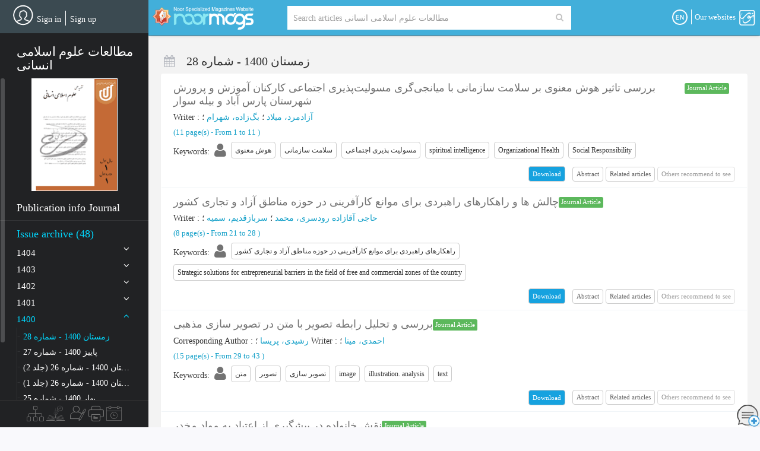

--- FILE ---
content_type: text/html; charset=utf-8
request_url: https://www.noormags.ir/view/en/magazine/number/135165
body_size: 17264
content:
<!DOCTYPE html>
<html  lang="en">
<head>
    <link rel="preconnect" href="https://static.noormags.ir/">
    <link rel="preconnect" href="https://cdn.inoor.ir/">
    <link rel="dns-prefetch" href="https://static.noormags.ir/">
    <link rel="dns-prefetch" href="https://cdn.inoor.ir/">
    <meta name="fontiran.com:license" content="GRFLJ">
    <meta http-equiv="content-language" content="en" />
    <meta name="google-site-verification" content="53rqsJpnr2MIG2XVdhjvWR6rqJZWu-88cvnv-tRZLxM" />
    <meta name="yandex-verification" content="d5a05003b8893e8d" />
    <!-- Referrer-URL: http://fa.wikipedia.org/wiki/%D9%BE%D8%A7%DB%8C%DA%AF%D8%A7%D9%87_%D9%85%D8%AC%D9%84%D8%A7%D8%AA_%D8%AA%D8%AE%D8%B5%D8%B5%DB%8C_%D9%86%D9%88%D8%B1 -->
    <meta charset="utf-8" />
    <meta http-equiv="X-UA-Compatible" content="IE=edge">
    <meta name="viewport" content="width=device-width, initial-scale=1, maximum-scale=5">
    <meta name="google" value="notranslate" content="notranslate">

    <meta name="apple-mobile-web-app-capable" content="yes">
    <meta name="apple-mobile-web-app-status-bar-style" content="blue">
    <meta name="apple-mobile-web-app-title" content="noormags">

    <link rel="manifest" href="/manifest.json">

    <link rel="apple-touch-icon" sizes="57x57" href="https://static.noormags.ir/Content/images/favicons/apple-touch-icon-57x57.png">
<link rel="apple-touch-icon" sizes="114x114" href="https://static.noormags.ir/Content/images/favicons/apple-touch-icon-114x114.png">
<link rel="apple-touch-icon" sizes="72x72" href="https://static.noormags.ir/Content/images/favicons/apple-touch-icon-72x72.png">
<link rel="apple-touch-icon" sizes="144x144" href="https://static.noormags.ir/Content/images/favicons/apple-touch-icon-144x144.png">
<link rel="apple-touch-icon" sizes="60x60" href="https://static.noormags.ir/Content/images/favicons/apple-touch-icon-60x60.png">
<link rel="apple-touch-icon" sizes="120x120" href="https://static.noormags.ir/Content/images/favicons/apple-touch-icon-120x120.png">
<link rel="apple-touch-icon" sizes="76x76" href="https://static.noormags.ir/Content/images/favicons/apple-touch-icon-76x76.png">
<link rel="apple-touch-icon" sizes="152x152" href="https://static.noormags.ir/Content/images/favicons/apple-touch-icon-152x152.png">
<link rel="icon" type="image/png" href="https://static.noormags.ir/Content/images/favicons/favicon-196x196.png" sizes="196x196">
<link rel="icon" type="image/png" href="https://static.noormags.ir/Content/images/favicons/favicon-160x160.png" sizes="160x160">
<link rel="icon" type="image/png" href="https://static.noormags.ir/Content/images/favicons/favicon-96x96.png" sizes="96x96">
<link rel="icon" type="image/png" href="https://static.noormags.ir/Content/images/favicons/favicon-16x16.png" sizes="16x16">
<link rel="icon" type="image/png" href="https://static.noormags.ir/Content/images/favicons/favicon-32x32.png" sizes="32x32">
<meta name="msapplication-TileColor" content="#da532c">
<meta name="msapplication-TileImage" content="https://static.noormags.ir/Content/images/favicons/mstile-144x144.png">

    <meta name="msapplication-config" content="browserconfig.xml" />
    <link rel="search" type="application/opensearchdescription+xml" href="https://www.noormags.ir/OpenSearch.xml" title="Noormags" />
    
	<title>&#x645;&#x637;&#x627;&#x644;&#x639;&#x627;&#x62A; &#x639;&#x644;&#x648;&#x645; &#x627;&#x633;&#x644;&#x627;&#x645;&#x6CC; &#x627;&#x646;&#x633;&#x627;&#x646;&#x6CC; &#x632;&#x645;&#x633;&#x62A;&#x627;&#x646; 1400 - &#x634;&#x645;&#x627;&#x631;&#x647; 28</title>
	<link rel="alternate" href="https://www.noormags.ir/view/fa/magazine/number/135165" hreflang="fa" />

<link rel="alternate" href="https://www.noormags.ir/view/en/magazine/number/135165" hreflang="en" />

<link rel="alternate" href="https://www.noormags.ir/view/ar/magazine/number/135165" hreflang="ar" />

	
<meta name="keywords" content="&#x645;&#x637;&#x627;&#x644;&#x639;&#x627;&#x62A; &#x639;&#x644;&#x648;&#x645; &#x627;&#x633;&#x644;&#x627;&#x645;&#x6CC; &#x627;&#x646;&#x633;&#x627;&#x646;&#x6CC;, &#x632;&#x645;&#x633;&#x62A;&#x627;&#x646; 1400 - &#x634;&#x645;&#x627;&#x631;&#x647; 28" />
<meta name="description" content="Journal &#x645;&#x637;&#x627;&#x644;&#x639;&#x627;&#x62A; &#x639;&#x644;&#x648;&#x645; &#x627;&#x633;&#x644;&#x627;&#x645;&#x6CC; &#x627;&#x646;&#x633;&#x627;&#x646;&#x6CC; &#x632;&#x645;&#x633;&#x62A;&#x627;&#x646; 1400 - &#x634;&#x645;&#x627;&#x631;&#x647; 28" />

<link rel="canonical" hreflang="en" href="https://www.noormags.ir/view/en/magazine/number/135165" />

	
	


    
	


    <link href="https://cdn.inoor.ir/oursites/style56x56.css" rel="stylesheet" />
    <link href="https://static.noormags.ir/_dist/site.ltr.css" rel="stylesheet"/>

    
	<link href="https://static.noormags.ir/_dist/layout.expand.ltr.css" rel="stylesheet"/>
	
    <link href="https://static.noormags.ir/_dist/magazineNumber.ltr.css" rel="stylesheet"/>



    <script type="" src="https://static.noormags.ir/lib/modernizr/modernizr-custom.js"></script>

    
<script>
        (function (w, d, s, l, i) {
            w[l] = w[l] || []; w[l].push({
                'gtm.start':
                    new Date().getTime(), event: 'gtm.js'
            }); var f = d.getElementsByTagName(s)[0],
                j = d.createElement(s), dl = l != 'dataLayer' ? '&l=' + l : ''; j.async = true; j.src =
                    'https://www.googletagmanager.com/gtm.js?id=' + i + dl; f.parentNode.insertBefore(j, f);
        })(window, document, 'script', 'dataLayer', 'GTM-NPGBZW4');
</script>

    

    <script type="text/javascript"> (function(c,l,a,r,i,t,y){ c[a]=c[a]||function(){(c[a].q=c[a].q||[]).push(arguments)}; t=l.createElement(r);t.async=1;t.src="https://www.clarity.ms/tag/"+i; y=l.getElementsByTagName(r)[0];y.parentNode.insertBefore(t,y); })(window, document, "clarity", "script", "piy0lexxdr"); </script>

    <!-- Matomo -->
    <script>
        var _paq = window._paq = window._paq || [];
        /* tracker methods like "setCustomDimension" should be called before "trackPageView" */
        _paq.push(['trackPageView']);
        _paq.push(['enableLinkTracking']);
        (function() {
          var u="//analytics.crcis.ir/";
          _paq.push(['setTrackerUrl', u+'matomo.php']);
          _paq.push(['setSiteId', '176']);
          var d=document, g=d.createElement('script'), s=d.getElementsByTagName('script')[0];
          g.async=true; g.src=u+'matomo.js'; s.parentNode.insertBefore(g,s);
        })();
    </script>
    <!-- End Matomo Code -->


</head>
<body>
    
    <noscript>
        <iframe src="https://www.googletagmanager.com/ns.html?id=GTM-NPGBZW4"
                height="0" width="0" style="display:none;visibility:hidden"></iframe>
    </noscript>

    <a href="#main" class="sr-only sr-only-focusable">Skip to main content</a>

    




<header>
		

<nav id="navFixed" class="navbar navbar-default">
	<div class="navbar-collapse collapse">
			        <div class="col-xs-4 text-left hidden-xs hidden-sm lg-logo">
            <a href="/view/en/default">
                <img class="img-lazy" src="" width="170" height="40" data-original="https://static.noormags.ir/Content/images/logo/logo-large-en.png" alt="Noor Specialized Journal Website" />
            </a>
        </div>
        <div class="col-xs-2 text-left visible-xs visible-sm sm-logo">
            <a href="/view/en/default">
                <img class="img-lazy" src="" height="46" width="46" data-original="https://static.noormags.ir/content/images/logo-small.png" alt="Noor Specialized Journal Website" />
            </a>
        </div>


<div class="col-xs-15 col-md-12 col-lg-14col-xs-offset-2 col-md-offset-2 col-lg-offset-1">
    <form class="form-inline bigSearchFixedForm navBigSearchFixedForm" id="bigSearchFixedForm" role="search" data-nm-controller="SearchBoxController" data-selected-search-box-type="navbar">

        <div class="input-group">

            <div class="navbar-search-container">
                <input type="hidden" name="index" data-search-source />
                <input type="hidden" name="origin" value="start" />
                <label for="headerSearchInput" class="hidden">Search Query</label>

                <div class="SearchGroup">
                    <input aria-label="Search Query" type="text" id="navbar-searchInput" class="search-input"
                           placeholder="Search articles &#x645;&#x637;&#x627;&#x644;&#x639;&#x627;&#x62A; &#x639;&#x644;&#x648;&#x645; &#x627;&#x633;&#x644;&#x627;&#x645;&#x6CC; &#x627;&#x646;&#x633;&#x627;&#x646;&#x6CC;" autocomplete="off"
                           data-search-text>
                    <button class="btn navbar-search-btn" type="submit" aria-label="Search">
                        <i class="fa fa-search" aria-hidden="true"></i>
                    </button>
                </div>
                <div id="navbar-searchOptions" class="navbar-search-options">
                    <div>
                        <a id="navbar-default-search-type" 
                        class="btn navbar-search-type-btn "
                           data-role="article" data-placeholder="Search in text and title of articles , titles of sources , creators and ...">All types</a>

                        <a class="btn navbar-search-type-btn "
                           data-role="magazine" data-placeholder="Search in title of sources"
                           data-magazine-type-id="0">Title of sources</a>
                        

                        <a class="btn navbar-search-type-btn "
                           data-role="creator" data-placeholder="Search in creators">Creators</a>

                            <a class="btn navbar-search-type-btn selected" 
                            data-role="article" data-magazine-id-parameter-name="f_mtf"
                               data-magazine-id="3959" data-placeholder="Search articles &#x645;&#x637;&#x627;&#x644;&#x639;&#x627;&#x62A; &#x639;&#x644;&#x648;&#x645; &#x627;&#x633;&#x644;&#x627;&#x645;&#x6CC; &#x627;&#x646;&#x633;&#x627;&#x646;&#x6CC;">&#x627;&#x6CC;&#x646; Journal</a>
                    </div>
                    <a class="advanced-search-link" onclick="gase('Search', 'Advance', 'Home')" href="/view/en/search/advancesearch">
                        Advanced search
                    </a>
                </div>
                <div id="navbar-searchMask" class="full-page-search-mask"></div>
            </div>

            <input id="selected-tab-input" type="hidden" search-data-type="magazinearticles" data-search-selected-type="magazinearticles" />
        </div>
    </form>
</div>

<div data-config style="display:none">
    <input type="hidden" data-type="string" name="searchApiUrl" value="/en/api/v1.0/searchapi" />
    <input type="hidden" data-type="string" name="magazineUrl" value="/view/en/magazine/0" />
    <input type="hidden" data-type="string" name="congressUrl" value="/view/en/congress/0" />
    <input type="hidden" data-type="string" name="creatorUrl" value="/view/en/creator/0" />
    <input type="hidden" data-type="string" name="eventUrl" />
    <input type="hidden" data-type="string" name="publisherUrl" />
    <input type="hidden" data-type="string" name="magazineByCategoryUrl" value="/view/en/magazinebycategory" />
</div>
		<ul id="ourBases" class="nav navbar-nav navbar-left ourbase-navbar" data-nm-controller="OurSitesController">
	<li class="dropdown">
		<a href="#" class="dropdown-toggle" data-toggle="dropdown">
			<div class="noor-icon noor-logo">
				<span class="visible-lg-inline">
					Our websites
				</span>
			</div>
		</a>
		<ul class="dropdown-menu pull-left oursite-list">

			<li class="more-ourWebsite">
				<a rel="nofollow" href="https://www.noorsoft.org/en/sites/List" target="_blank">
					more...
				</a>
			</li>
		</ul>
	</li>
</ul>
		<span class="menu-divider"></span>
		<ul id="languageBar" class="nav navbar-nav navbar-left">
	<li class="dropdown">
		<a href="#" class="dropdown-toggle" data-toggle="dropdown" aria-label="Language">
					<div class="noor-icon en-lang" aria-hidden="true" aria-label="EN"></div>
		</a>
		<ul id="languageBarList" class="dropdown-menu pull-left" data-language='en' data-nm-controller="LanguageBarController">
			<li>
				<a aria-label="FA" href="#" data-language="fa">
					<span class="language-label">FA</span><span class="language-name">Farsi</span>
				</a>
			</li>
			<li>
				<a aria-label="AR" href="#" data-language="ar">
					<span class="language-label">AR</span><span class="language-name">Arabic</span>
				</a>
			</li>
			<li>
				<a aria-label="EN" href="#" data-language="en">
					<span class="language-label">EN</span><span class="language-name">English</span>
				</a>
			</li>
		</ul>
	</li>
</ul>
	</div>
</nav>
</header>

<aside class="expand">
	
<div id="sideBar" data-nm-controller="SideMenuController" data-current-controller="Magazine">
    <div class="sidebar-avatar">
            <a class="avatar-image" href="#" rel="nofollow">
                <img width="34" height="35" class="img-circle" src="https://static.noormags.ir/Content/images/default-avatar.png" alt="آواتار" />
            </a>
                <ul id="loginPartial" class="nav navbar-nav">
	

		<li>
			<a onclick="gase('Membership', 'Signin', 'Header');" rel="nofollow noindex" href="/view/en/account/oauthlogin?returnurl=%2Fview%2Fen%2Fmagazine%2Fnumber%2F135165" class="login-link">
				Sign in
			</a>
		</li>
			<li class="menu-divider"></li>
			<li>
				<a onclick="gase('Membership', 'Signup', 'Header');" rel="nofollow noindex" href="/view/en/account/register?returnurl=%2Fview%2Fen%2Fmagazine%2Fnumber%2F135165" class="register-link"> Sign up</a>
			</li>
		<li class="user-name"></li>
</ul>


<div data-config>
	<input type="hidden" data-type="string" name="UserInteractionServiceAddress" value="/en/api/v1.0/userintractionapi" />
</div>
    </div>
        <div class="sidebar-content">
                            
<div id="magazineSideBar">
    <div class="sidebar-title">
        <h3>&#x645;&#x637;&#x627;&#x644;&#x639;&#x627;&#x62A; &#x639;&#x644;&#x648;&#x645; &#x627;&#x633;&#x644;&#x627;&#x645;&#x6CC; &#x627;&#x646;&#x633;&#x627;&#x646;&#x6CC;</h3>
    </div>
    <div class="sidebar-scroller">
        <div class="text-center mag-avatar" itemprop="image">
	            <img role="button" class="" data-toggle="modal" data-target="#magazinePicture" alt="&#x645;&#x637;&#x627;&#x644;&#x639;&#x627;&#x62A; &#x639;&#x644;&#x648;&#x645; &#x627;&#x633;&#x644;&#x627;&#x645;&#x6CC; &#x627;&#x646;&#x633;&#x627;&#x646;&#x6CC; - &#x632;&#x645;&#x633;&#x62A;&#x627;&#x646; 1400 - &#x634;&#x645;&#x627;&#x631;&#x647; 28" src="https://static.noormags.ir/entityimage/number/GFH/043.gif" />
        </div>
	    <div class="magazine-info-link">
		    <a href="/view/en/magazine/3959/%D9%85%D8%B7%D8%A7%D9%84%D8%B9%D8%A7%D8%AA-%D8%B9%D9%84%D9%88%D9%85-%D8%A7%D8%B3%D9%84%D8%A7%D9%85%DB%8C-%D8%A7%D9%86%D8%B3%D8%A7%D9%86%DB%8C" class="">Publication info Journal</a>
	    </div>
        <div class="numberlist-title active">Issue archive (48)</div>

<div id="magazineNumberListAccordion"><div class="panel panel-default"><div class="magazine-number-list-header" id="heading1404"><h4><a data-toggle="collapse" data-parent="#magazineNumberListAccordion" href="#collapse1404"class="collapsed">1404<span class="fa pull-left"></span></a></h4></div><div id="collapse1404" class="panel-collapse collapse magazine-number-list-body"><ul class="list-unstyled"><li><a title="&#x628;&#x647;&#x627;&#x631; 1404 - &#x634;&#x645;&#x627;&#x631;&#x647; 41 (57)"  data-id='169382' href="/view/en/magazine/number/169382">&#x628;&#x647;&#x627;&#x631; 1404 - &#x634;&#x645;&#x627;&#x631;&#x647; 41</a></li></ul></div></div><div class="panel panel-default"><div class="magazine-number-list-header" id="heading1403"><h4><a data-toggle="collapse" data-parent="#magazineNumberListAccordion" href="#collapse1403"class="collapsed">1403<span class="fa pull-left"></span></a></h4></div><div id="collapse1403" class="panel-collapse collapse magazine-number-list-body"><ul class="list-unstyled"><li><a title="&#x632;&#x645;&#x633;&#x62A;&#x627;&#x646; 1403 - &#x634;&#x645;&#x627;&#x631;&#x647; 40 (56)"  data-id='164676' href="/view/en/magazine/number/164676">&#x632;&#x645;&#x633;&#x62A;&#x627;&#x646; 1403 - &#x634;&#x645;&#x627;&#x631;&#x647; 40</a></li><li><a title="&#x67E;&#x627;&#x6CC;&#x6CC;&#x632; 1403 - &#x634;&#x645;&#x627;&#x631;&#x647; 39 (55)"  data-id='164675' href="/view/en/magazine/number/164675">&#x67E;&#x627;&#x6CC;&#x6CC;&#x632; 1403 - &#x634;&#x645;&#x627;&#x631;&#x647; 39</a></li><li><a title="&#x62A;&#x627;&#x628;&#x633;&#x62A;&#x627;&#x646; 1403 - &#x634;&#x645;&#x627;&#x631;&#x647; 38 (54)"  data-id='161218' href="/view/en/magazine/number/161218">&#x62A;&#x627;&#x628;&#x633;&#x62A;&#x627;&#x646; 1403 - &#x634;&#x645;&#x627;&#x631;&#x647; 38</a></li><li><a title="&#x628;&#x647;&#x627;&#x631; 1403 - &#x634;&#x645;&#x627;&#x631;&#x647; 37 (53)"  data-id='161217' href="/view/en/magazine/number/161217">&#x628;&#x647;&#x627;&#x631; 1403 - &#x634;&#x645;&#x627;&#x631;&#x647; 37</a></li></ul></div></div><div class="panel panel-default"><div class="magazine-number-list-header" id="heading1402"><h4><a data-toggle="collapse" data-parent="#magazineNumberListAccordion" href="#collapse1402"class="collapsed">1402<span class="fa pull-left"></span></a></h4></div><div id="collapse1402" class="panel-collapse collapse magazine-number-list-body"><ul class="list-unstyled"><li><a title="&#x632;&#x645;&#x633;&#x62A;&#x627;&#x646; 1402 - &#x634;&#x645;&#x627;&#x631;&#x647; 36 (52)"  data-id='160229' href="/view/en/magazine/number/160229">&#x632;&#x645;&#x633;&#x62A;&#x627;&#x646; 1402 - &#x634;&#x645;&#x627;&#x631;&#x647; 36</a></li><li><a title="&#x67E;&#x627;&#x6CC;&#x6CC;&#x632; 1402 - &#x634;&#x645;&#x627;&#x631;&#x647; 35 (51)"  data-id='160228' href="/view/en/magazine/number/160228">&#x67E;&#x627;&#x6CC;&#x6CC;&#x632; 1402 - &#x634;&#x645;&#x627;&#x631;&#x647; 35</a></li><li><a title="&#x62A;&#x627;&#x628;&#x633;&#x62A;&#x627;&#x646; 1402 - &#x634;&#x645;&#x627;&#x631;&#x647; 34 (49)"  data-id='157147' href="/view/en/magazine/number/157147">&#x62A;&#x627;&#x628;&#x633;&#x62A;&#x627;&#x646; 1402 - &#x634;&#x645;&#x627;&#x631;&#x647; 34</a></li><li><a title="&#x628;&#x647;&#x627;&#x631; 1402 - &#x634;&#x645;&#x627;&#x631;&#x647; 33 (48)"  data-id='151993' href="/view/en/magazine/number/151993">&#x628;&#x647;&#x627;&#x631; 1402 - &#x634;&#x645;&#x627;&#x631;&#x647; 33</a></li></ul></div></div><div class="panel panel-default"><div class="magazine-number-list-header" id="heading1401"><h4><a data-toggle="collapse" data-parent="#magazineNumberListAccordion" href="#collapse1401"class="collapsed">1401<span class="fa pull-left"></span></a></h4></div><div id="collapse1401" class="panel-collapse collapse magazine-number-list-body"><ul class="list-unstyled"><li><a title="&#x632;&#x645;&#x633;&#x62A;&#x627;&#x646; 1401 - &#x634;&#x645;&#x627;&#x631;&#x647; 32 (47)"  data-id='145722' href="/view/en/magazine/number/145722">&#x632;&#x645;&#x633;&#x62A;&#x627;&#x646; 1401 - &#x634;&#x645;&#x627;&#x631;&#x647; 32</a></li><li><a title="&#x67E;&#x627;&#x6CC;&#x6CC;&#x632; 1401 - &#x634;&#x645;&#x627;&#x631;&#x647; 31 (46)"  data-id='145721' href="/view/en/magazine/number/145721">&#x67E;&#x627;&#x6CC;&#x6CC;&#x632; 1401 - &#x634;&#x645;&#x627;&#x631;&#x647; 31</a></li><li><a title="&#x62A;&#x627;&#x628;&#x633;&#x62A;&#x627;&#x646; 1401 - &#x634;&#x645;&#x627;&#x631;&#x647; 30 (45)"  data-id='145720' href="/view/en/magazine/number/145720">&#x62A;&#x627;&#x628;&#x633;&#x62A;&#x627;&#x646; 1401 - &#x634;&#x645;&#x627;&#x631;&#x647; 30</a></li><li><a title="&#x628;&#x647;&#x627;&#x631; 1401 - &#x634;&#x645;&#x627;&#x631;&#x647; 29 (44)"  data-id='135149' href="/view/en/magazine/number/135149">&#x628;&#x647;&#x627;&#x631; 1401 - &#x634;&#x645;&#x627;&#x631;&#x647; 29</a></li></ul></div></div><div class="panel panel-default"><div class="magazine-number-list-header" id="heading1400"><h4><a data-toggle="collapse" data-parent="#magazineNumberListAccordion" href="#collapse1400"class="active">1400<span class="fa pull-left"></span></a></h4></div><div id="collapse1400" class="panel-collapse collapse in magazine-number-list-body"><ul class="list-unstyled"><li><a title="&#x632;&#x645;&#x633;&#x62A;&#x627;&#x646; 1400 - &#x634;&#x645;&#x627;&#x631;&#x647; 28 (43)"  class="active" data-id='135165' href="/view/en/magazine/number/135165">&#x632;&#x645;&#x633;&#x62A;&#x627;&#x646; 1400 - &#x634;&#x645;&#x627;&#x631;&#x647; 28</a></li><li><a title="&#x67E;&#x627;&#x6CC;&#x6CC;&#x632; 1400 - &#x634;&#x645;&#x627;&#x631;&#x647; 27 (42)"  data-id='135164' href="/view/en/magazine/number/135164">&#x67E;&#x627;&#x6CC;&#x6CC;&#x632; 1400 - &#x634;&#x645;&#x627;&#x631;&#x647; 27</a></li><li><a title="&#x62A;&#x627;&#x628;&#x633;&#x62A;&#x627;&#x646; 1400 - &#x634;&#x645;&#x627;&#x631;&#x647; 26 (&#x62C;&#x644;&#x62F; 2) (41)"  data-id='129534' href="/view/en/magazine/number/129534">&#x62A;&#x627;&#x628;&#x633;&#x62A;&#x627;&#x646; 1400 - &#x634;&#x645;&#x627;&#x631;&#x647; 26 (&#x62C;&#x644;&#x62F; 2)</a></li><li><a title="&#x62A;&#x627;&#x628;&#x633;&#x62A;&#x627;&#x646; 1400 - &#x634;&#x645;&#x627;&#x631;&#x647; 26 (&#x62C;&#x644;&#x62F; 1) (40)"  data-id='129536' href="/view/en/magazine/number/129536">&#x62A;&#x627;&#x628;&#x633;&#x62A;&#x627;&#x646; 1400 - &#x634;&#x645;&#x627;&#x631;&#x647; 26 (&#x62C;&#x644;&#x62F; 1)</a></li><li><a title="&#x628;&#x647;&#x627;&#x631; 1400 - &#x634;&#x645;&#x627;&#x631;&#x647; 25 (39)"  data-id='129535' href="/view/en/magazine/number/129535">&#x628;&#x647;&#x627;&#x631; 1400 - &#x634;&#x645;&#x627;&#x631;&#x647; 25</a></li></ul></div></div><div class="panel panel-default"><div class="magazine-number-list-header" id="heading1399"><h4><a data-toggle="collapse" data-parent="#magazineNumberListAccordion" href="#collapse1399"class="collapsed">1399<span class="fa pull-left"></span></a></h4></div><div id="collapse1399" class="panel-collapse collapse magazine-number-list-body"><ul class="list-unstyled"><li><a title="&#x632;&#x645;&#x633;&#x62A;&#x627;&#x646; 1399 - &#x634;&#x645;&#x627;&#x631;&#x647; 24 (38)"  data-id='135148' href="/view/en/magazine/number/135148">&#x632;&#x645;&#x633;&#x62A;&#x627;&#x646; 1399 - &#x634;&#x645;&#x627;&#x631;&#x647; 24</a></li><li><a title="&#x67E;&#x627;&#x6CC;&#x6CC;&#x632; 1399 - &#x634;&#x645;&#x627;&#x631;&#x647; 37 (&#x62C;&#x644;&#x62F; 2) (37)"  data-id='135146' href="/view/en/magazine/number/135146">&#x67E;&#x627;&#x6CC;&#x6CC;&#x632; 1399 - &#x634;&#x645;&#x627;&#x631;&#x647; 37 (&#x62C;&#x644;&#x62F; 2)</a></li><li><a title="&#x67E;&#x627;&#x6CC;&#x6CC;&#x632; 1399 - &#x634;&#x645;&#x627;&#x631;&#x647; 36 (&#x62C;&#x644;&#x62F; 1) (36)"  data-id='135145' href="/view/en/magazine/number/135145">&#x67E;&#x627;&#x6CC;&#x6CC;&#x632; 1399 - &#x634;&#x645;&#x627;&#x631;&#x647; 36 (&#x62C;&#x644;&#x62F; 1)</a></li><li><a title="&#x62A;&#x627;&#x628;&#x633;&#x62A;&#x627;&#x646; 1399 - &#x634;&#x645;&#x627;&#x631;&#x647; 22 (&#x62C;&#x644;&#x62F; 2) (35)"  data-id='135051' href="/view/en/magazine/number/135051">&#x62A;&#x627;&#x628;&#x633;&#x62A;&#x627;&#x646; 1399 - &#x634;&#x645;&#x627;&#x631;&#x647; 22 (&#x62C;&#x644;&#x62F; 2)</a></li><li><a title="&#x62A;&#x627;&#x628;&#x633;&#x62A;&#x627;&#x646; 1399 - &#x634;&#x645;&#x627;&#x631;&#x647; 22 (&#x62C;&#x644;&#x62F; 1) (34)"  data-id='135050' href="/view/en/magazine/number/135050">&#x62A;&#x627;&#x628;&#x633;&#x62A;&#x627;&#x646; 1399 - &#x634;&#x645;&#x627;&#x631;&#x647; 22 (&#x62C;&#x644;&#x62F; 1)</a></li><li><a title="&#x628;&#x647;&#x627;&#x631; 1399 - &#x634;&#x645;&#x627;&#x631;&#x647; 21 (33)"  data-id='135049' href="/view/en/magazine/number/135049">&#x628;&#x647;&#x627;&#x631; 1399 - &#x634;&#x645;&#x627;&#x631;&#x647; 21</a></li></ul></div></div><div class="panel panel-default"><div class="magazine-number-list-header" id="heading1398"><h4><a data-toggle="collapse" data-parent="#magazineNumberListAccordion" href="#collapse1398"class="collapsed">1398<span class="fa pull-left"></span></a></h4></div><div id="collapse1398" class="panel-collapse collapse magazine-number-list-body"><ul class="list-unstyled"><li><a title="&#x632;&#x645;&#x633;&#x62A;&#x627;&#x646; 1398 - &#x634;&#x645;&#x627;&#x631;&#x647; 20 (32)"  data-id='135048' href="/view/en/magazine/number/135048">&#x632;&#x645;&#x633;&#x62A;&#x627;&#x646; 1398 - &#x634;&#x645;&#x627;&#x631;&#x647; 20</a></li><li><a title="&#x67E;&#x627;&#x6CC;&#x6CC;&#x632; 1398 - &#x634;&#x645;&#x627;&#x631;&#x647; 19 (&#x62C;&#x644;&#x62F; 2) (31)"  data-id='135047' href="/view/en/magazine/number/135047">&#x67E;&#x627;&#x6CC;&#x6CC;&#x632; 1398 - &#x634;&#x645;&#x627;&#x631;&#x647; 19 (&#x62C;&#x644;&#x62F; 2)</a></li><li><a title="&#x67E;&#x627;&#x6CC;&#x6CC;&#x632; 1398 - &#x634;&#x645;&#x627;&#x631;&#x647; 19 (&#x62C;&#x644;&#x62F; 1) (30)"  data-id='135046' href="/view/en/magazine/number/135046">&#x67E;&#x627;&#x6CC;&#x6CC;&#x632; 1398 - &#x634;&#x645;&#x627;&#x631;&#x647; 19 (&#x62C;&#x644;&#x62F; 1)</a></li><li><a title="&#x62A;&#x627;&#x628;&#x633;&#x62A;&#x627;&#x646; 1398- &#x634;&#x645;&#x627;&#x631;&#x647; 18 (&#x62C;&#x644;&#x62F; 4 ) (29)"  data-id='134880' href="/view/en/magazine/number/134880">&#x62A;&#x627;&#x628;&#x633;&#x62A;&#x627;&#x646; 1398- &#x634;&#x645;&#x627;&#x631;&#x647; 18 (&#x62C;&#x644;&#x62F; 4 )</a></li><li><a title="&#x62A;&#x627;&#x628;&#x633;&#x62A;&#x627;&#x646; 1398 - &#x634;&#x645;&#x627;&#x631;&#x647; 18 (&#x62C;&#x644;&#x62F; 3) (28)"  data-id='134881' href="/view/en/magazine/number/134881">&#x62A;&#x627;&#x628;&#x633;&#x62A;&#x627;&#x646; 1398 - &#x634;&#x645;&#x627;&#x631;&#x647; 18 (&#x62C;&#x644;&#x62F; 3)</a></li><li><a title="&#x62A;&#x627;&#x628;&#x633;&#x62A;&#x627;&#x646; 1398 - &#x634;&#x645;&#x627;&#x631;&#x647; 18 (&#x62C;&#x644;&#x62F; 2) (27)"  data-id='134878' href="/view/en/magazine/number/134878">&#x62A;&#x627;&#x628;&#x633;&#x62A;&#x627;&#x646; 1398 - &#x634;&#x645;&#x627;&#x631;&#x647; 18 (&#x62C;&#x644;&#x62F; 2)</a></li><li><a title="&#x62A;&#x627;&#x628;&#x633;&#x62A;&#x627;&#x646; 1398 - &#x634;&#x645;&#x627;&#x631;&#x647; 18 (&#x62C;&#x644;&#x62F; 1) (26)"  data-id='134877' href="/view/en/magazine/number/134877">&#x62A;&#x627;&#x628;&#x633;&#x62A;&#x627;&#x646; 1398 - &#x634;&#x645;&#x627;&#x631;&#x647; 18 (&#x62C;&#x644;&#x62F; 1)</a></li><li><a title="&#x628;&#x647;&#x627;&#x631; 1398 - &#x634;&#x645;&#x627;&#x631;&#x647; 17 (25)"  data-id='134875' href="/view/en/magazine/number/134875">&#x628;&#x647;&#x627;&#x631; 1398 - &#x634;&#x645;&#x627;&#x631;&#x647; 17</a></li></ul></div></div><div class="panel panel-default"><div class="magazine-number-list-header" id="heading1397"><h4><a data-toggle="collapse" data-parent="#magazineNumberListAccordion" href="#collapse1397"class="collapsed">1397<span class="fa pull-left"></span></a></h4></div><div id="collapse1397" class="panel-collapse collapse magazine-number-list-body"><ul class="list-unstyled"><li><a title="&#x632;&#x645;&#x633;&#x62A;&#x627;&#x646; 1397 - &#x634;&#x645;&#x627;&#x631;&#x647; 16 (24)"  data-id='134874' href="/view/en/magazine/number/134874">&#x632;&#x645;&#x633;&#x62A;&#x627;&#x646; 1397 - &#x634;&#x645;&#x627;&#x631;&#x647; 16</a></li><li><a title="&#x67E;&#x627;&#x6CC;&#x6CC;&#x632; 1397 - &#x634;&#x645;&#x627;&#x631;&#x647; 15 (&#x62C;&#x644;&#x62F; 2) (23)"  data-id='134811' href="/view/en/magazine/number/134811">&#x67E;&#x627;&#x6CC;&#x6CC;&#x632; 1397 - &#x634;&#x645;&#x627;&#x631;&#x647; 15 (&#x62C;&#x644;&#x62F; 2)</a></li><li><a title="&#x67E;&#x627;&#x6CC;&#x6CC;&#x632; 1397 - &#x634;&#x645;&#x627;&#x631;&#x647; 15 (&#x62C;&#x644;&#x62F; 1) (22)"  data-id='134810' href="/view/en/magazine/number/134810">&#x67E;&#x627;&#x6CC;&#x6CC;&#x632; 1397 - &#x634;&#x645;&#x627;&#x631;&#x647; 15 (&#x62C;&#x644;&#x62F; 1)</a></li><li><a title="&#x62A;&#x627;&#x628;&#x633;&#x62A;&#x627;&#x646; 1397 - &#x634;&#x645;&#x627;&#x631;&#x647; 14 (&#x62C;&#x644;&#x62F; 2) (21)"  data-id='134809' href="/view/en/magazine/number/134809">&#x62A;&#x627;&#x628;&#x633;&#x62A;&#x627;&#x646; 1397 - &#x634;&#x645;&#x627;&#x631;&#x647; 14 (&#x62C;&#x644;&#x62F; 2)</a></li><li><a title="&#x62A;&#x627;&#x628;&#x633;&#x62A;&#x627;&#x646; 1397 - &#x634;&#x645;&#x627;&#x631;&#x647; 14 (&#x62C;&#x644;&#x62F; 1) (20)"  data-id='134808' href="/view/en/magazine/number/134808">&#x62A;&#x627;&#x628;&#x633;&#x62A;&#x627;&#x646; 1397 - &#x634;&#x645;&#x627;&#x631;&#x647; 14 (&#x62C;&#x644;&#x62F; 1)</a></li><li><a title="&#x628;&#x647;&#x627;&#x631; 1397 - &#x634;&#x645;&#x627;&#x631;&#x647; 13 (&#x62C;&#x644;&#x62F; 4) (19)"  data-id='134807' href="/view/en/magazine/number/134807">&#x628;&#x647;&#x627;&#x631; 1397 - &#x634;&#x645;&#x627;&#x631;&#x647; 13 (&#x62C;&#x644;&#x62F; 4)</a></li><li><a title="&#x628;&#x647;&#x627;&#x631; 1397 - &#x634;&#x645;&#x627;&#x631;&#x647; 13 (&#x62C;&#x644;&#x62F; 3) (18)"  data-id='134806' href="/view/en/magazine/number/134806">&#x628;&#x647;&#x627;&#x631; 1397 - &#x634;&#x645;&#x627;&#x631;&#x647; 13 (&#x62C;&#x644;&#x62F; 3)</a></li><li><a title="&#x628;&#x647;&#x627;&#x631; 1397 - &#x634;&#x645;&#x627;&#x631;&#x647; 13 (&#x62C;&#x644;&#x62F; 2) (17)"  data-id='134744' href="/view/en/magazine/number/134744">&#x628;&#x647;&#x627;&#x631; 1397 - &#x634;&#x645;&#x627;&#x631;&#x647; 13 (&#x62C;&#x644;&#x62F; 2)</a></li><li><a title="&#x628;&#x647;&#x627;&#x631; 1397 - &#x634;&#x645;&#x627;&#x631;&#x647; 13 (&#x62C;&#x644;&#x62F; 1) (16)"  data-id='134743' href="/view/en/magazine/number/134743">&#x628;&#x647;&#x627;&#x631; 1397 - &#x634;&#x645;&#x627;&#x631;&#x647; 13 (&#x62C;&#x644;&#x62F; 1)</a></li></ul></div></div><div class="panel panel-default"><div class="magazine-number-list-header" id="heading1396"><h4><a data-toggle="collapse" data-parent="#magazineNumberListAccordion" href="#collapse1396"class="collapsed">1396<span class="fa pull-left"></span></a></h4></div><div id="collapse1396" class="panel-collapse collapse magazine-number-list-body"><ul class="list-unstyled"><li><a title="&#x632;&#x645;&#x633;&#x62A;&#x627;&#x646; 1396 - &#x634;&#x645;&#x627;&#x631;&#x647; 12 (&#x62C;&#x644;&#x62F; 3) (15)"  data-id='134742' href="/view/en/magazine/number/134742">&#x632;&#x645;&#x633;&#x62A;&#x627;&#x646; 1396 - &#x634;&#x645;&#x627;&#x631;&#x647; 12 (&#x62C;&#x644;&#x62F; 3)</a></li><li><a title="&#x632;&#x645;&#x633;&#x62A;&#x627;&#x646; 1396 - &#x634;&#x645;&#x627;&#x631;&#x647; 12 (&#x62C;&#x644;&#x62F; 2) (14)"  data-id='134741' href="/view/en/magazine/number/134741">&#x632;&#x645;&#x633;&#x62A;&#x627;&#x646; 1396 - &#x634;&#x645;&#x627;&#x631;&#x647; 12 (&#x62C;&#x644;&#x62F; 2)</a></li><li><a title="&#x632;&#x645;&#x633;&#x62A;&#x627;&#x646; 1396 - &#x634;&#x645;&#x627;&#x631;&#x647; 12 (&#x62C;&#x644;&#x62F; 1) (13)"  data-id='134740' href="/view/en/magazine/number/134740">&#x632;&#x645;&#x633;&#x62A;&#x627;&#x646; 1396 - &#x634;&#x645;&#x627;&#x631;&#x647; 12 (&#x62C;&#x644;&#x62F; 1)</a></li><li><a title="&#x67E;&#x627;&#x6CC;&#x6CC;&#x632; 1396 - &#x634;&#x645;&#x627;&#x631;&#x647; 11 (12)"  data-id='134722' href="/view/en/magazine/number/134722">&#x67E;&#x627;&#x6CC;&#x6CC;&#x632; 1396 - &#x634;&#x645;&#x627;&#x631;&#x647; 11</a></li><li><a title="&#x62A;&#x627;&#x628;&#x633;&#x62A;&#x627;&#x646; 1396 - &#x634;&#x645;&#x627;&#x631;&#x647; 10 (&#x62C;&#x644;&#x62F; 2) (11)"  data-id='134721' href="/view/en/magazine/number/134721">&#x62A;&#x627;&#x628;&#x633;&#x62A;&#x627;&#x646; 1396 - &#x634;&#x645;&#x627;&#x631;&#x647; 10 (&#x62C;&#x644;&#x62F; 2)</a></li><li><a title="&#x62A;&#x627;&#x628;&#x633;&#x62A;&#x627;&#x646; 1396 - &#x634;&#x645;&#x627;&#x631;&#x647; 10 (&#x62C;&#x644;&#x62F; 1) (10)"  data-id='134720' href="/view/en/magazine/number/134720">&#x62A;&#x627;&#x628;&#x633;&#x62A;&#x627;&#x646; 1396 - &#x634;&#x645;&#x627;&#x631;&#x647; 10 (&#x62C;&#x644;&#x62F; 1)</a></li><li><a title="&#x628;&#x647;&#x627;&#x631; 1396 - &#x634;&#x645;&#x627;&#x631;&#x647; 9 (9)"  data-id='134719' href="/view/en/magazine/number/134719">&#x628;&#x647;&#x627;&#x631; 1396 - &#x634;&#x645;&#x627;&#x631;&#x647; 9</a></li></ul></div></div></div>    </div>

    <div class="modal fade" id="magazinePicture" tabindex="-1" role="dialog" aria-labelledby="magazinePictureLabel" aria-hidden="true">
        <div class="modal-dialog">
            <div class="modal-content">
                <div class="modal-body">
                    <button type="button" class="close pull-right" data-dismiss="modal" aria-hidden="true">×</button>
	                    <img class="center-block img-responsive" alt="&#x645;&#x637;&#x627;&#x644;&#x639;&#x627;&#x62A; &#x639;&#x644;&#x648;&#x645; &#x627;&#x633;&#x644;&#x627;&#x645;&#x6CC; &#x627;&#x646;&#x633;&#x627;&#x646;&#x6CC; - &#x632;&#x645;&#x633;&#x62A;&#x627;&#x646; 1400 - &#x634;&#x645;&#x627;&#x631;&#x647; 28" src="https://static.noormags.ir/entityimage/number/GFH/043.gif" />
                </div>
            </div>
        </div>
    </div>
</div>

        </div>

    <ul class="list-unstyled sidebar-items">
        <li>
            <a aria-label="by category" class="bubble-left" onclick="gase('Navigation', 'MagazineByCategory');" href="/view/en/magazinebycategory" data-toggle="tooltip" data-placement="top" data-delay='{ "show": 350, "hide": 50}' title="by category" data-sidebar-item>
                <span class="nicon nicon-Mozoat"></span>
                <div>by category</div>
            </a>
        </li>
        <li>
            <a aria-label="by category" class="bubble-left" onclick="gase('Navigation', 'MagazineByCategory');" 
            href="/view/en/publicationnews/details" data-toggle="tooltip" data-placement="top" 
            data-delay='{ "show": 350, "hide": 50}' title="Latest Publications" data-sidebar-item>
                <span class="nicon nicon-Tazehaye-nashr-new"></span>
                <div>Article List</div>
            </a>
        </li>
        <li>
            <a aria-label="Creators" onclick="gase('Navigation', 'CreatorList');" href="/view/en/creatorlist" data-toggle="tooltip" data-placement="top" data-delay='{ "show": 350, "hide": 50}' title="Creators" data-sidebar-item>
                <span class="nicon nicon-Padid-avar"></span>
                <div>Creators</div>
            </a>
        </li>
        <li>
            <a aria-label="Publishers" onclick="gase('Navigation', 'PublisherList');" href="/view/en/publisherlist" data-toggle="tooltip" data-placement="top" data-delay='{ "show": 350, "hide": 50}' title="Publishers" data-sidebar-item>
                <span class="nicon nicon-Nasheran"></span>
                <div>Publishers</div>
            </a>
        </li>
            <li>
                <a aria-label="Scientific Events" onclick="gase('Navigation', 'EventList');" href="/view/en/event" data-toggle="tooltip" data-placement="top" data-delay='{ "show": 350, "hide": 50}' title="Scientific Events" data-sidebar-item>
                    <span class="nicon nicon-Roidad-elmi"></span>
                    <div>Scientific Events</div>
                </a>
            </li>


    </ul>
</div>
</aside>

<main class="pull-left" style="min-height: 630px;">
	<section>
		





<div id="magazineNumber" class="container-fluid">
    
    <h3>
        <span class="fa fa-calendar"></span>&#x632;&#x645;&#x633;&#x62A;&#x627;&#x646; 1400 - &#x634;&#x645;&#x627;&#x631;&#x647; 28
    </h3>
    <div class="panel">
            



<ul id="articleList" class="list-unstyled article-main-list  " data-empty="No match found." data-nm-controller="ArticleListController">
		<li class="" data-id="1888826">
			<div class="panel-body al-wrapper">
				<div class="al-title-wrapper">
					<h3 class="al-title">
							<a target="_self" href="/view/en/articlepage/1888826/%D8%A8%D8%B1%D8%B1%D8%B3%DB%8C-%D8%AA%D8%A7%D8%AB%DB%8C%D8%B1-%D9%87%D9%88%D8%B4-%D9%85%D8%B9%D9%86%D9%88%DB%8C-%D8%A8%D8%B1-%D8%B3%D9%84%D8%A7%D9%85%D8%AA-%D8%B3%D8%A7%D8%B2%D9%85%D8%A7%D9%86%DB%8C-%D8%A8%D8%A7-%D9%85%DB%8C%D8%A7%D9%86%D8%AC%DB%8C-%DA%AF%D8%B1%DB%8C-%D9%85%D8%B3%D9%88%D9%84%DB%8C%D8%AA-%D9%BE%D8%B0%DB%8C%D8%B1%DB%8C-%D8%A7%D8%AC%D8%AA%D9%85%D8%A7%D8%B9%DB%8C-%DA%A9%D8%A7%D8%B1%DA%A9%D9%86%D8%A7%D9%86-%D8%A7%D9%85%D9%88%D8%B2%D8%B4-%D9%88-%D9%BE%D8%B1%D9%88%D8%B1%D8%B4-%D8%B4%D9%87%D8%B1%D8%B3%D8%AA%D8%A7%D9%86-%D9%BE%D8%A7%D8%B1%D8%B3-%D8%A7%D8%A8%D8%A7%D8%AF-%D9%88-%D8%A8%DB%8C%D9%84%D9%87-%D8%B3%D9%88%D8%A7%D8%B1">
								بررسی تاثیر هوش معنوی بر سلامت سازمانی با میانجی‌گری مسولیت‌پذیری اجتماعی کارکنان آموزش و پرورش شهرستان پارس آباد و بیله سوار
							</a>


					</h3>
<span class="label label-success article-type pull-right">Journal Article</span>				</div>
					<p class="al-creator">
							<span>Writer</span>
:								<a href="/view/en/creator/891009/%D9%85%DB%8C%D9%84%D8%A7%D8%AF_%D8%A2%D8%B2%D8%A7%D8%AF%D9%85%D8%B1%D8%AF">&#x622;&#x632;&#x627;&#x62F;&#x645;&#x631;&#x62F;&#x60C; &#x645;&#x6CC;&#x644;&#x627;&#x62F;</a>
&#x61B;								<a href="/view/en/creator/834082/%D8%B4%D9%87%D8%B1%D8%A7%D9%85_%D8%A8%DA%AF_%D8%B2%D8%A7%D8%AF%D9%87">&#x628;&#x6AF;&#x200C;&#x632;&#x627;&#x62F;&#x647;&#x60C; &#x634;&#x647;&#x631;&#x627;&#x645;</a>
&#x61B;					</p>
<p class="al-mag-info"><span>(&lrm;11 page(s) -</span><span> From 1 to 11 </span>)</p><p class="keyword-list"><span class="text-sm">Keywords</span>:<span class="keyword-type-icon" title="User defined"><i class="fa fa-user"></i></span><a class="btn btn-default btn-xs keyword-item" href="/view/en/keyword/%D9%87%D9%88%D8%B4_%D9%85%D8%B9%D9%86%D9%88%DB%8C"><span>هوش معنوی</span></a><a class="btn btn-default btn-xs keyword-item" href="/view/en/keyword/%D8%B3%D9%84%D8%A7%D9%85%D8%AA_%D8%B3%D8%A7%D8%B2%D9%85%D8%A7%D9%86%DB%8C"><span>سلامت سازمانی</span></a><a class="btn btn-default btn-xs keyword-item" href="/view/en/keyword/%D9%85%D8%B3%D9%88%D9%84%DB%8C%D8%AA_%D9%BE%D8%B0%DB%8C%D8%B1%DB%8C_%D8%A7%D8%AC%D8%AA%D9%85%D8%A7%D8%B9%DB%8C"><span>مسولیت پذیری اجتماعی</span></a><a class="btn btn-default btn-xs keyword-item" href="/view/en/keyword/spiritual_intelligence"><span>spiritual intelligence</span></a><a class="btn btn-default btn-xs keyword-item" href="/view/en/keyword/organizational_health"><span>Organizational Health</span></a><a class="btn btn-default btn-xs keyword-item" href="/view/en/keyword/social_responsibility"><span>Social Responsibility</span></a></p>				
					<div class="text-left al-related-buttons">
<a title="Download" data-toggle="popover" class="downladBtn btn btn-default" data-login-message='You need to sign in to be allowed to download.' data-login-phrase='Sign in' data-loginurl='/view/en/account/oauthlogin'>Download</a>							<button onclick="gase('ExpandList', 'AbstractKeywords', 'ArticleList');" class="btn btn-default " data-href="abstract-keywords-pills">
								Abstract
							</button>
							<button onclick="gase('ExpandList', 'SimilarArticle', 'ArticleList');" class="btn btn-default" data-href="similar-pills">
								Related articles
							</button>
							<button onclick="gase('ExpandList', 'SeeAlso', 'ArticleList');" class="btn btn-default disabled" data-href="see-also-pills">
								Others recommend to see
							</button>

						<div class="hidden">
							<div id="downloadPopoverContent1888826">
								<div>
											<a rel="nofollow noindex" class="al-pdf" data-toggle="popover" href="/view/en/account/oauthlogin?returnurl=%2Fview%2Fen%2Farticlepage%2Fdownloadpdf%2F1888826%3Fuseraccept%3Dfalse"></a>
								</div>
								<div>
											<a rel="nofollow noindex" class="al-html" data-toggle="popover" href="/view/en/account/oauthlogin?returnurl=%2Fview%2Fen%2Farticlepage%2Fdownloadhtml%2F1888826%3Fuseraccept%3Dfalse"></a>
								</div>
							</div>
						</div>


					
					</div>
						<div class="al-related-tabs">
							<div class="scroll-y-pane abstract-keywords-pan">
								<div class="scroll-pan">
									<div class="abstract-keywords-pills panel-body text-sm" data-view-address="https://static.noormags.ir/Template/ArticleRelated/AbstractKeywords.html?_=11">
										<div class="text-center">
											<i class="fa fa-refresh fa-spin"></i>
										</div>
									</div>
								</div>
							</div>
							<div class="scroll-y-pane">
								<div class="scroll-pan">
									<div class="similar-pills panel-body" data-view-address="https://static.noormags.ir/Template/ArticleRelated/SimilarArticle.html?_=4">
										<div class="text-center">
											<i class="fa fa-refresh fa-spin"></i>
										</div>
									</div>
								</div>
							</div>
							<div class="scroll-y-pane">
								<div class="scroll-pan">
									<div class="see-also-pills panel-body" data-view-address="https://static.noormags.ir/Template/ArticleRelated/SeeAlso.html?_=4">
										<div class="text-center">
											<i class="fa fa-refresh fa-spin"></i>
										</div>
									</div>
								</div>
							</div>
						</div>
			</div>
		</li>
		<li class="" data-id="1888825">
			<div class="panel-body al-wrapper">
				<div class="al-title-wrapper">
					<h3 class="al-title">
							<a target="_self" href="/view/en/articlepage/1888825/%DA%86%D8%A7%D9%84%D8%B4-%D9%87%D8%A7-%D9%88-%D8%B1%D8%A7%D9%87%DA%A9%D8%A7%D8%B1%D9%87%D8%A7%DB%8C-%D8%B1%D8%A7%D9%87%D8%A8%D8%B1%D8%AF%DB%8C-%D8%A8%D8%B1%D8%A7%DB%8C-%D9%85%D9%88%D8%A7%D9%86%D8%B9-%DA%A9%D8%A7%D8%B1%D8%A7%D9%81%D8%B1%DB%8C%D9%86%DB%8C-%D8%AF%D8%B1-%D8%AD%D9%88%D8%B2%D9%87-%D9%85%D9%86%D8%A7%D8%B7%D9%82-%D8%A7%D8%B2%D8%A7%D8%AF-%D9%88-%D8%AA%D8%AC%D8%A7%D8%B1%DB%8C-%DA%A9%D8%B4%D9%88%D8%B1">
								چالش ها و راهکارهای راهبردی برای موانع کارآفرینی در حوزه مناطق آزاد و تجاری کشور
							</a>


					</h3>
<span class="label label-success article-type pull-right">Journal Article</span>				</div>
					<p class="al-creator">
							<span>Writer</span>
:								<a href="/view/en/creator/891008/%D9%85%D8%AD%D9%85%D8%AF_%D8%AD%D8%A7%D8%AC%DB%8C_%D8%A2%D9%82%D8%A7%D8%B2%D8%A7%D8%AF%D9%87_%D8%B1%D9%88%D8%AF%D8%B3%D8%B1%DB%8C">&#x62D;&#x627;&#x62C;&#x6CC; &#x622;&#x642;&#x627;&#x632;&#x627;&#x62F;&#x647; &#x631;&#x648;&#x62F;&#x633;&#x631;&#x6CC;&#x60C; &#x645;&#x62D;&#x645;&#x62F;</a>
&#x61B;								<a href="/view/en/creator/847136/%D8%B3%D9%85%DB%8C%D9%87_%D8%B3%D8%B1%D8%A8%D8%A7%D8%B2%D9%82%D8%AF%DB%8C%D9%85">&#x633;&#x631;&#x628;&#x627;&#x632;&#x642;&#x62F;&#x6CC;&#x645;&#x60C; &#x633;&#x645;&#x6CC;&#x647;</a>
&#x61B;					</p>
<p class="al-mag-info"><span>(&lrm;8 page(s) -</span><span> From 21 to 28 </span>)</p><p class="keyword-list"><span class="text-sm">Keywords</span>:<span class="keyword-type-icon" title="User defined"><i class="fa fa-user"></i></span><a class="btn btn-default btn-xs keyword-item" href="/view/en/keyword/%D8%B1%D8%A7%D9%87%DA%A9%D8%A7%D8%B1%D9%87%D8%A7%DB%8C_%D8%B1%D8%A7%D9%87%D8%A8%D8%B1%D8%AF%DB%8C_%D8%A8%D8%B1%D8%A7%DB%8C_%D9%85%D9%88%D8%A7%D9%86%D8%B9_%DA%A9%D8%A7%D8%B1%D8%A7%D9%81%D8%B1%DB%8C%D9%86%DB%8C_%D8%AF%D8%B1_%D8%AD%D9%88%D8%B2%D9%87_%D9%85%D9%86%D8%A7%D8%B7%D9%82_%D8%A7%D8%B2%D8%A7%D8%AF_%D9%88_%D8%AA%D8%AC%D8%A7%D8%B1%DB%8C_%DA%A9%D8%B4%D9%88%D8%B1"><span>راهکارهای راهبردی برای موانع کارآفرینی در حوزه مناطق آزاد و تجاری کشور</span></a><a class="btn btn-default btn-xs keyword-item" href="/view/en/keyword/strategic_solutions_for_entrepreneurial_barriers_in_the_field_of_free_and_commercial_zones_of_the_country"><span>Strategic solutions for entrepreneurial barriers in the field of free and commercial zones of the country</span></a></p>				
					<div class="text-left al-related-buttons">
<a title="Download" data-toggle="popover" class="downladBtn btn btn-default" data-login-message='You need to sign in to be allowed to download.' data-login-phrase='Sign in' data-loginurl='/view/en/account/oauthlogin'>Download</a>							<button onclick="gase('ExpandList', 'AbstractKeywords', 'ArticleList');" class="btn btn-default " data-href="abstract-keywords-pills">
								Abstract
							</button>
							<button onclick="gase('ExpandList', 'SimilarArticle', 'ArticleList');" class="btn btn-default" data-href="similar-pills">
								Related articles
							</button>
							<button onclick="gase('ExpandList', 'SeeAlso', 'ArticleList');" class="btn btn-default disabled" data-href="see-also-pills">
								Others recommend to see
							</button>

						<div class="hidden">
							<div id="downloadPopoverContent1888825">
								<div>
											<a rel="nofollow noindex" class="al-pdf" data-toggle="popover" href="/view/en/account/oauthlogin?returnurl=%2Fview%2Fen%2Farticlepage%2Fdownloadpdf%2F1888825%3Fuseraccept%3Dfalse"></a>
								</div>
								<div>
											<a rel="nofollow noindex" class="al-html" data-toggle="popover" href="/view/en/account/oauthlogin?returnurl=%2Fview%2Fen%2Farticlepage%2Fdownloadhtml%2F1888825%3Fuseraccept%3Dfalse"></a>
								</div>
							</div>
						</div>


					
					</div>
						<div class="al-related-tabs">
							<div class="scroll-y-pane abstract-keywords-pan">
								<div class="scroll-pan">
									<div class="abstract-keywords-pills panel-body text-sm" data-view-address="https://static.noormags.ir/Template/ArticleRelated/AbstractKeywords.html?_=11">
										<div class="text-center">
											<i class="fa fa-refresh fa-spin"></i>
										</div>
									</div>
								</div>
							</div>
							<div class="scroll-y-pane">
								<div class="scroll-pan">
									<div class="similar-pills panel-body" data-view-address="https://static.noormags.ir/Template/ArticleRelated/SimilarArticle.html?_=4">
										<div class="text-center">
											<i class="fa fa-refresh fa-spin"></i>
										</div>
									</div>
								</div>
							</div>
							<div class="scroll-y-pane">
								<div class="scroll-pan">
									<div class="see-also-pills panel-body" data-view-address="https://static.noormags.ir/Template/ArticleRelated/SeeAlso.html?_=4">
										<div class="text-center">
											<i class="fa fa-refresh fa-spin"></i>
										</div>
									</div>
								</div>
							</div>
						</div>
			</div>
		</li>
		<li class="" data-id="2189166">
			<div class="panel-body al-wrapper">
				<div class="al-title-wrapper">
					<h3 class="al-title">
							<a target="_self" href="/view/en/articlepage/2189166/%D8%A8%D8%B1%D8%B1%D8%B3%DB%8C-%D9%88-%D8%AA%D8%AD%D9%84%DB%8C%D9%84-%D8%B1%D8%A7%D8%A8%D8%B7%D9%87-%D8%AA%D8%B5%D9%88%DB%8C%D8%B1-%D8%A8%D8%A7-%D9%85%D8%AA%D9%86-%D8%AF%D8%B1-%D8%AA%D8%B5%D9%88%DB%8C%D8%B1-%D8%B3%D8%A7%D8%B2%DB%8C-%D9%85%D8%B0%D9%87%D8%A8%DB%8C">
								بررسی و تحلیل رابطه تصویر با متن در تصویر سازی مذهبی
							</a>


					</h3>
<span class="label label-success article-type pull-right">Journal Article</span>				</div>
					<p class="al-creator">
							<span>Corresponding Author</span>
:								<a href="/view/en/creator/874600/%D9%BE%D8%B1%DB%8C%D8%B3%D8%A7_%D8%B1%D8%B4%DB%8C%D8%AF%DB%8C">&#x631;&#x634;&#x6CC;&#x62F;&#x6CC;&#x60C; &#x67E;&#x631;&#x6CC;&#x633;&#x627;</a>
&#x61B;							<span>Writer</span>
:								<a href="/view/en/creator/23624/%D9%85%DB%8C%D9%86%D8%A7_%D8%A7%D8%AD%D9%85%D8%AF%DB%8C">&#x627;&#x62D;&#x645;&#x62F;&#x6CC;&#x60C; &#x645;&#x6CC;&#x646;&#x627;</a>
&#x61B;					</p>
<p class="al-mag-info"><span>(&lrm;15 page(s) -</span><span> From 29 to 43 </span>)</p><p class="keyword-list"><span class="text-sm">Keywords</span>:<span class="keyword-type-icon" title="User defined"><i class="fa fa-user"></i></span><a class="btn btn-default btn-xs keyword-item" href="/view/en/keyword/%D9%85%D8%AA%D9%86"><span>متن</span></a><a class="btn btn-default btn-xs keyword-item" href="/view/en/keyword/%D8%AA%D8%B5%D9%88%DB%8C%D8%B1"><span>تصویر</span></a><a class="btn btn-default btn-xs keyword-item" href="/view/en/keyword/%D8%AA%D8%B5%D9%88%DB%8C%D8%B1_%D8%B3%D8%A7%D8%B2%DB%8C"><span>تصویر سازی</span></a><a class="btn btn-default btn-xs keyword-item" href="/view/en/keyword/image"><span>image</span></a><a class="btn btn-default btn-xs keyword-item" href="/view/en/keyword/illustration_analysis"><span>illustration. analysis</span></a><a class="btn btn-default btn-xs keyword-item" href="/view/en/keyword/text"><span>text</span></a></p>				
					<div class="text-left al-related-buttons">
<a title="Download" data-toggle="popover" class="downladBtn btn btn-default" data-login-message='You need to sign in to be allowed to download.' data-login-phrase='Sign in' data-loginurl='/view/en/account/oauthlogin'>Download</a>							<button onclick="gase('ExpandList', 'AbstractKeywords', 'ArticleList');" class="btn btn-default " data-href="abstract-keywords-pills">
								Abstract
							</button>
							<button onclick="gase('ExpandList', 'SimilarArticle', 'ArticleList');" class="btn btn-default" data-href="similar-pills">
								Related articles
							</button>
							<button onclick="gase('ExpandList', 'SeeAlso', 'ArticleList');" class="btn btn-default disabled" data-href="see-also-pills">
								Others recommend to see
							</button>

						<div class="hidden">
							<div id="downloadPopoverContent2189166">
								<div>
											<a rel="nofollow noindex" class="al-pdf" data-toggle="popover" href="/view/en/account/oauthlogin?returnurl=%2Fview%2Fen%2Farticlepage%2Fdownloadpdf%2F2189166%3Fuseraccept%3Dfalse"></a>
								</div>
								<div>
											<a rel="nofollow noindex" class="al-html" data-toggle="popover" href="/view/en/account/oauthlogin?returnurl=%2Fview%2Fen%2Farticlepage%2Fdownloadhtml%2F2189166%3Fuseraccept%3Dfalse"></a>
								</div>
							</div>
						</div>


					
					</div>
						<div class="al-related-tabs">
							<div class="scroll-y-pane abstract-keywords-pan">
								<div class="scroll-pan">
									<div class="abstract-keywords-pills panel-body text-sm" data-view-address="https://static.noormags.ir/Template/ArticleRelated/AbstractKeywords.html?_=11">
										<div class="text-center">
											<i class="fa fa-refresh fa-spin"></i>
										</div>
									</div>
								</div>
							</div>
							<div class="scroll-y-pane">
								<div class="scroll-pan">
									<div class="similar-pills panel-body" data-view-address="https://static.noormags.ir/Template/ArticleRelated/SimilarArticle.html?_=4">
										<div class="text-center">
											<i class="fa fa-refresh fa-spin"></i>
										</div>
									</div>
								</div>
							</div>
							<div class="scroll-y-pane">
								<div class="scroll-pan">
									<div class="see-also-pills panel-body" data-view-address="https://static.noormags.ir/Template/ArticleRelated/SeeAlso.html?_=4">
										<div class="text-center">
											<i class="fa fa-refresh fa-spin"></i>
										</div>
									</div>
								</div>
							</div>
						</div>
			</div>
		</li>
		<li class="" data-id="2189167">
			<div class="panel-body al-wrapper">
				<div class="al-title-wrapper">
					<h3 class="al-title">
							<a target="_self" href="/view/en/articlepage/2189167/%D9%86%D9%82%D8%B4-%D8%AE%D8%A7%D9%86%D9%88%D8%A7%D8%AF%D9%87-%D8%AF%D8%B1-%D9%BE%DB%8C%D8%B4%DA%AF%DB%8C%D8%B1%DB%8C-%D8%A7%D8%B2-%D8%A7%D8%B9%D8%AA%DB%8C%D8%A7%D8%AF-%D8%A8%D9%87-%D9%85%D9%88%D8%A7%D8%AF-%D9%85%D8%AE%D8%AF%D8%B1">
								نقش خانواده در پیشگیری از اعتیاد به مواد مخدر
							</a>


					</h3>
<span class="label label-success article-type pull-right">Journal Article</span>				</div>
					<p class="al-creator">
							<span>Corresponding Author</span>
:								<a href="/view/en/creator/1043213/%D8%B3%DB%8C%D8%AF%D9%87_%D8%AD%D8%AF%DB%8C%D8%AB_%D9%85%D8%B7%D9%87%D8%B1%D9%8A">&#x645;&#x637;&#x647;&#x631;&#x64A;&#x60C; &#x633;&#x6CC;&#x62F;&#x647; &#x62D;&#x62F;&#x6CC;&#x62B;</a>
&#x61B;					</p>
<p class="al-mag-info"><span>(&lrm;13 page(s) -</span><span> From 44 to 56 </span>)</p><p class="keyword-list"><span class="text-sm">Keywords</span>:<span class="keyword-type-icon" title="User defined"><i class="fa fa-user"></i></span><a class="btn btn-default btn-xs keyword-item" href="/view/en/keyword/%D9%85%D9%88%D8%A7%D8%AF_%D9%85%D8%AE%D8%AF%D8%B1"><span>مواد مخدر</span></a><a class="btn btn-default btn-xs keyword-item" href="/view/en/keyword/%D8%AE%D8%A7%D9%86%D9%88%D8%A7%D8%AF%D9%87"><span>خانواده</span></a><a class="btn btn-default btn-xs keyword-item" href="/view/en/keyword/%D9%88%D8%A7%D9%84%D8%AF%DB%8C%D9%86"><span>والدین</span></a><a class="btn btn-default btn-xs keyword-item" href="/view/en/keyword/%D9%81%D8%B1%D8%B2%D9%86%D8%AF%D8%A7%D9%86"><span>فرزندان</span></a><a class="btn btn-default btn-xs keyword-item" href="/view/en/keyword/family"><span>Family</span></a><a class="btn btn-default btn-xs keyword-item" href="/view/en/keyword/drugs"><span>Drugs</span></a><a class="btn btn-default btn-xs keyword-item" href="/view/en/keyword/parents"><span>parents</span></a><a class="btn btn-default btn-xs keyword-item" href="/view/en/keyword/children"><span>Children</span></a></p>				
					<div class="text-left al-related-buttons">
<a title="Download" data-toggle="popover" class="downladBtn btn btn-default" data-login-message='You need to sign in to be allowed to download.' data-login-phrase='Sign in' data-loginurl='/view/en/account/oauthlogin'>Download</a>							<button onclick="gase('ExpandList', 'AbstractKeywords', 'ArticleList');" class="btn btn-default " data-href="abstract-keywords-pills">
								Abstract
							</button>
							<button onclick="gase('ExpandList', 'SimilarArticle', 'ArticleList');" class="btn btn-default" data-href="similar-pills">
								Related articles
							</button>
							<button onclick="gase('ExpandList', 'SeeAlso', 'ArticleList');" class="btn btn-default disabled" data-href="see-also-pills">
								Others recommend to see
							</button>

						<div class="hidden">
							<div id="downloadPopoverContent2189167">
								<div>
											<a rel="nofollow noindex" class="al-pdf" data-toggle="popover" href="/view/en/account/oauthlogin?returnurl=%2Fview%2Fen%2Farticlepage%2Fdownloadpdf%2F2189167%3Fuseraccept%3Dfalse"></a>
								</div>
								<div>
											<a rel="nofollow noindex" class="al-html" data-toggle="popover" href="/view/en/account/oauthlogin?returnurl=%2Fview%2Fen%2Farticlepage%2Fdownloadhtml%2F2189167%3Fuseraccept%3Dfalse"></a>
								</div>
							</div>
						</div>


					
					</div>
						<div class="al-related-tabs">
							<div class="scroll-y-pane abstract-keywords-pan">
								<div class="scroll-pan">
									<div class="abstract-keywords-pills panel-body text-sm" data-view-address="https://static.noormags.ir/Template/ArticleRelated/AbstractKeywords.html?_=11">
										<div class="text-center">
											<i class="fa fa-refresh fa-spin"></i>
										</div>
									</div>
								</div>
							</div>
							<div class="scroll-y-pane">
								<div class="scroll-pan">
									<div class="similar-pills panel-body" data-view-address="https://static.noormags.ir/Template/ArticleRelated/SimilarArticle.html?_=4">
										<div class="text-center">
											<i class="fa fa-refresh fa-spin"></i>
										</div>
									</div>
								</div>
							</div>
							<div class="scroll-y-pane">
								<div class="scroll-pan">
									<div class="see-also-pills panel-body" data-view-address="https://static.noormags.ir/Template/ArticleRelated/SeeAlso.html?_=4">
										<div class="text-center">
											<i class="fa fa-refresh fa-spin"></i>
										</div>
									</div>
								</div>
							</div>
						</div>
			</div>
		</li>
		<li class="" data-id="2189168">
			<div class="panel-body al-wrapper">
				<div class="al-title-wrapper">
					<h3 class="al-title">
							<a target="_self" href="/view/en/articlepage/2189168/%D9%86%D9%82%D8%B4-%D8%B8%D8%B1%D9%81%DB%8C%D8%AA-%D9%87%D8%A7%DB%8C-%D9%85%D9%86%D8%A7%D8%B7%D9%82-%D8%A7%D8%B2%D8%A7%D8%AF-%D9%88-%D8%AA%D8%AC%D8%A7%D8%B1%DB%8C-%DA%A9%D8%B4%D9%88%D8%B1-%D8%AF%D8%B1-%D8%AA%D9%88%D8%B3%D8%B9%D9%87-%D9%88-%D8%A7%D8%AC%D8%B1%D8%A7%DB%8C-%D8%AF%DB%8C%D9%BE%D9%84%D9%85%D8%A7%D8%B3%DB%8C-%D8%A7%D9%82%D8%AA%D8%B5%D8%A7%D8%AF%DB%8C-%D8%AF%D8%B1-%D8%AC%D9%87%D8%AA-%D8%AC%D8%B0%D8%A8-%D8%B3%D8%B1%D9%85%D8%A7%DB%8C%D9%87-%DA%AF%D8%B0%D8%A7%D8%B1%D8%A7%D9%86-%D8%AE%D8%A7%D8%B1%D8%AC%DB%8C-%D8%A8%D8%B1%D8%A7%DB%8C-%D8%AA%D9%88%D8%B3%D8%B9%D9%87-%DA%A9%D8%A7%D8%B1%D8%A7%D9%81%D8%B1%DB%8C%D9%86%DB%8C">
								نقش ظرفیت های مناطق آزاد و تجاری کشور در توسعه و اجرای دیپلماسی اقتصادی در جهت جذب سرمایه گذاران خارجی برای توسعه کارآفرینی
							</a>


					</h3>
<span class="label label-success article-type pull-right">Journal Article</span>				</div>
					<p class="al-creator">
							<span>Corresponding Author</span>
:								<a href="/view/en/creator/847185/%D9%85%D8%AD%D9%85%D8%AF_%D8%AD%D8%A7%D8%AC%DB%8C_%D8%A2%D9%82%D8%A7%D8%B2%D8%A7%D8%AF%D9%87_%D8%B1%D9%88%D8%AF%D8%B3%D8%B1%DB%8C">&#x622;&#x642;&#x627;&#x632;&#x627;&#x62F;&#x647; &#x631;&#x648;&#x62F;&#x633;&#x631;&#x6CC;&#x60C; &#x645;&#x62D;&#x645;&#x62F; &#x62D;&#x627;&#x62C;&#x6CC;</a>
&#x61B;							<span>Writer</span>
:								<a href="/view/en/creator/847136/%D8%B3%D9%85%DB%8C%D9%87_%D8%B3%D8%B1%D8%A8%D8%A7%D8%B2%D9%82%D8%AF%DB%8C%D9%85">&#x633;&#x631;&#x628;&#x627;&#x632;&#x642;&#x62F;&#x6CC;&#x645;&#x60C; &#x633;&#x645;&#x6CC;&#x647;</a>
&#x61B;					</p>
<p class="al-mag-info"><span>(&lrm;9 page(s) -</span><span> From 57 to 65 </span>)</p><p class="keyword-list"><span class="text-sm">Keywords</span>:<span class="keyword-type-icon" title="User defined"><i class="fa fa-user"></i></span><a class="btn btn-default btn-xs keyword-item" href="/view/en/keyword/%D8%B3%D8%B1%D9%85%D8%A7%DB%8C%D9%87_%DA%AF%D8%B0%D8%A7%D8%B1%D8%A7%D9%86_%D8%AE%D8%A7%D8%B1%D8%AC%DB%8C"><span>سرمایه گذاران خارجی</span></a><a class="btn btn-default btn-xs keyword-item" href="/view/en/keyword/%D8%B8%D8%B1%D9%81%DB%8C%D8%AA_%D9%87%D8%A7%DB%8C_%D9%85%D9%86%D8%A7%D8%B7%D9%82_%D8%A7%D8%B2%D8%A7%D8%AF_%D9%88_%D8%AA%D8%AC%D8%A7%D8%B1%DB%8C_%DA%A9%D8%B4%D9%88%D8%B1_%D8%AF%DB%8C%D9%BE%D9%84%D9%85%D8%A7%D8%B3%DB%8C_%D8%A7%D9%82%D8%AA%D8%B5%D8%A7%D8%AF%DB%8C"><span>ظرفیت های مناطق آزاد و تجاری کشور دیپلماسی اقتصادی</span></a><a class="btn btn-default btn-xs keyword-item" href="/view/en/keyword/%DA%A9%D8%A7%D8%B1%D8%A7%D9%81%D8%B1%DB%8C%D9%86%DB%8C"><span>کارآفرینی</span></a><a class="btn btn-default btn-xs keyword-item" href="/view/en/keyword/entrepreneurship"><span>Entrepreneurship</span></a><a class="btn btn-default btn-xs keyword-item" href="/view/en/keyword/economic_diplomacy"><span>Economic Diplomacy</span></a><a class="btn btn-default btn-xs keyword-item" href="/view/en/keyword/capacities_of_free"><span>Capacities of free</span></a><a class="btn btn-default btn-xs keyword-item" href="/view/en/keyword/commercialzones_of_the_country"><span>commercialzones of the country</span></a><a class="btn btn-default btn-xs keyword-item" href="/view/en/keyword/foreign_investors"><span>Foreign investors</span></a></p>				
					<div class="text-left al-related-buttons">
<a title="Download" data-toggle="popover" class="downladBtn btn btn-default" data-login-message='You need to sign in to be allowed to download.' data-login-phrase='Sign in' data-loginurl='/view/en/account/oauthlogin'>Download</a>							<button onclick="gase('ExpandList', 'AbstractKeywords', 'ArticleList');" class="btn btn-default " data-href="abstract-keywords-pills">
								Abstract
							</button>
							<button onclick="gase('ExpandList', 'SimilarArticle', 'ArticleList');" class="btn btn-default" data-href="similar-pills">
								Related articles
							</button>
							<button onclick="gase('ExpandList', 'SeeAlso', 'ArticleList');" class="btn btn-default disabled" data-href="see-also-pills">
								Others recommend to see
							</button>

						<div class="hidden">
							<div id="downloadPopoverContent2189168">
								<div>
											<a rel="nofollow noindex" class="al-pdf" data-toggle="popover" href="/view/en/account/oauthlogin?returnurl=%2Fview%2Fen%2Farticlepage%2Fdownloadpdf%2F2189168%3Fuseraccept%3Dfalse"></a>
								</div>
								<div>
											<a rel="nofollow noindex" class="al-html" data-toggle="popover" href="/view/en/account/oauthlogin?returnurl=%2Fview%2Fen%2Farticlepage%2Fdownloadhtml%2F2189168%3Fuseraccept%3Dfalse"></a>
								</div>
							</div>
						</div>


					
					</div>
						<div class="al-related-tabs">
							<div class="scroll-y-pane abstract-keywords-pan">
								<div class="scroll-pan">
									<div class="abstract-keywords-pills panel-body text-sm" data-view-address="https://static.noormags.ir/Template/ArticleRelated/AbstractKeywords.html?_=11">
										<div class="text-center">
											<i class="fa fa-refresh fa-spin"></i>
										</div>
									</div>
								</div>
							</div>
							<div class="scroll-y-pane">
								<div class="scroll-pan">
									<div class="similar-pills panel-body" data-view-address="https://static.noormags.ir/Template/ArticleRelated/SimilarArticle.html?_=4">
										<div class="text-center">
											<i class="fa fa-refresh fa-spin"></i>
										</div>
									</div>
								</div>
							</div>
							<div class="scroll-y-pane">
								<div class="scroll-pan">
									<div class="see-also-pills panel-body" data-view-address="https://static.noormags.ir/Template/ArticleRelated/SeeAlso.html?_=4">
										<div class="text-center">
											<i class="fa fa-refresh fa-spin"></i>
										</div>
									</div>
								</div>
							</div>
						</div>
			</div>
		</li>
		<li class="" data-id="2189169">
			<div class="panel-body al-wrapper">
				<div class="al-title-wrapper">
					<h3 class="al-title">
							<a target="_self" href="/view/en/articlepage/2189169/%D8%B9%D8%AF%D9%85-%D9%BE%D8%B0%DB%8C%D8%B1%D8%B4-%D8%B4%D9%87%D8%A7%D8%AF%D8%AA-%D8%B2%D9%86%D8%A7%D9%86-%D8%AF%D8%B1-%D8%A7%D9%85%D9%88%D8%B1-%DA%A9%DB%8C%D9%81%D8%B1%DB%8C">
								عدم پذیرش شهادت زنان در امور کیفری
							</a>


					</h3>
<span class="label label-success article-type pull-right">Journal Article</span>				</div>
					<p class="al-creator">
							<span>Corresponding Author</span>
:								<a href="/view/en/creator/711831/%D8%B9%D9%84%DB%8C_%D8%AF%D9%84%D9%81%D8%A7%D9%86%DB%8C">&#x62F;&#x644;&#x641;&#x627;&#x646;&#x6CC;&#x60C; &#x639;&#x644;&#x6CC;</a>
&#x61B;							<span>Writer</span>
:								<a href="/view/en/creator/1043215/%D8%A7%D9%84%D9%87%D8%A7%D9%85_%D8%AF%D9%84%D9%81%D8%A7%D9%86%DB%8C">&#x62F;&#x644;&#x641;&#x627;&#x646;&#x6CC;&#x60C; &#x627;&#x644;&#x647;&#x627;&#x645;</a>
&#x61B;					</p>
<p class="al-mag-info"><span>(&lrm;7 page(s) -</span><span> From 66 to 72 </span>)</p><p class="keyword-list"><span class="text-sm">Keywords</span>:<span class="keyword-type-icon" title="User defined"><i class="fa fa-user"></i></span><a class="btn btn-default btn-xs keyword-item" href="/view/en/keyword/%D8%B4%D9%87%D8%A7%D8%AF%D8%AA"><span>شهادت</span></a><a class="btn btn-default btn-xs keyword-item" href="/view/en/keyword/%D8%AD%D9%82%D9%88%D9%82_%D8%B2%D9%86%D8%A7%D9%86"><span>حقوق زنان</span></a><a class="btn btn-default btn-xs keyword-item" href="/view/en/keyword/%D9%85%D8%A8%D8%A7%D9%86%DB%8C_%D9%81%D9%82%D9%87%DB%8C"><span>مبانی فقهی</span></a><a class="btn btn-default btn-xs keyword-item" href="/view/en/keyword/%D8%A7%D9%85%D9%88%D8%B1_%DA%A9%DB%8C%D9%81%D8%B1%DB%8C"><span>امور کیفری</span></a><a class="btn btn-default btn-xs keyword-item" href="/view/en/keyword/criminal_matters"><span>Criminal matters</span></a><a class="btn btn-default btn-xs keyword-item" href="/view/en/keyword/women_s_rights"><span>Women's Rights</span></a><a class="btn btn-default btn-xs keyword-item" href="/view/en/keyword/martyrdom"><span>Martyrdom</span></a><a class="btn btn-default btn-xs keyword-item" href="/view/en/keyword/legal_foundations"><span>legal foundations</span></a></p>				
					<div class="text-left al-related-buttons">
<a title="Download" data-toggle="popover" class="downladBtn btn btn-default" data-login-message='You need to sign in to be allowed to download.' data-login-phrase='Sign in' data-loginurl='/view/en/account/oauthlogin'>Download</a>							<button onclick="gase('ExpandList', 'AbstractKeywords', 'ArticleList');" class="btn btn-default " data-href="abstract-keywords-pills">
								Abstract
							</button>
							<button onclick="gase('ExpandList', 'SimilarArticle', 'ArticleList');" class="btn btn-default" data-href="similar-pills">
								Related articles
							</button>
							<button onclick="gase('ExpandList', 'SeeAlso', 'ArticleList');" class="btn btn-default disabled" data-href="see-also-pills">
								Others recommend to see
							</button>

						<div class="hidden">
							<div id="downloadPopoverContent2189169">
								<div>
											<a rel="nofollow noindex" class="al-pdf" data-toggle="popover" href="/view/en/account/oauthlogin?returnurl=%2Fview%2Fen%2Farticlepage%2Fdownloadpdf%2F2189169%3Fuseraccept%3Dfalse"></a>
								</div>
								<div>
											<a rel="nofollow noindex" class="al-html" data-toggle="popover" href="/view/en/account/oauthlogin?returnurl=%2Fview%2Fen%2Farticlepage%2Fdownloadhtml%2F2189169%3Fuseraccept%3Dfalse"></a>
								</div>
							</div>
						</div>


					
					</div>
						<div class="al-related-tabs">
							<div class="scroll-y-pane abstract-keywords-pan">
								<div class="scroll-pan">
									<div class="abstract-keywords-pills panel-body text-sm" data-view-address="https://static.noormags.ir/Template/ArticleRelated/AbstractKeywords.html?_=11">
										<div class="text-center">
											<i class="fa fa-refresh fa-spin"></i>
										</div>
									</div>
								</div>
							</div>
							<div class="scroll-y-pane">
								<div class="scroll-pan">
									<div class="similar-pills panel-body" data-view-address="https://static.noormags.ir/Template/ArticleRelated/SimilarArticle.html?_=4">
										<div class="text-center">
											<i class="fa fa-refresh fa-spin"></i>
										</div>
									</div>
								</div>
							</div>
							<div class="scroll-y-pane">
								<div class="scroll-pan">
									<div class="see-also-pills panel-body" data-view-address="https://static.noormags.ir/Template/ArticleRelated/SeeAlso.html?_=4">
										<div class="text-center">
											<i class="fa fa-refresh fa-spin"></i>
										</div>
									</div>
								</div>
							</div>
						</div>
			</div>
		</li>
</ul>

<div data-config>
	<input type="hidden" data-type="string" name="articleRelatedApiAddress" value="/en/api/v1.0/articlerelatedapi" />
	<input type="hidden" data-type="string" name="articleAddress" value="/view/en/articlepage/0/00" />
	<input type="hidden" data-type="string" name="abstractPhrase" value="Abstract" />
	<input type="hidden" data-type="string" name="keywordsPhrase" value="Keywords" />
	<input type="hidden" data-type="string" name="mechanicalKeywordsPhrase" value="Automated keywords" />
	<input type="hidden" data-type="string" name="mechanicalAbstractPhrase" value="Machine summary" />
	<input type="hidden" data-type="string" name="searchUrl" value="/view/en/search" />
</div>

<!-- download Modal -->
<div class="modal fade" id="modal-download-article" tabindex="2000000" role="dialog" aria-labelledby="myModalLabel" aria-hidden="true">
    <div class="modal-dialog">
        <form role="form">
            <div class="modal-content">
                <!-- Header -->
                <div class="modal-header">
                    <button type="button" class="close" data-dismiss="modal" aria-label="Close">
                        <span aria-hidden="true">&times;</span>
                    </button>
                </div>

                <!-- Body -->
                <div class="modal-body">
                    <p id="article-has-image-text">Dear user This article contains images that are not available in the text file, and if you download the text version, these images will not be downloaded. We suggest you to view the text version online before downloading.</p>
                    <p id="article-has-less-than-three-pages-text">کاربر گرامی،  متن این مقاله <span id="page-count"></span> صفحه است. آیا می خواهید دانلود کنید؟</p>
                </div>

                <!-- Footer -->
                <div class="modal-footer">
                    <a id="btn-confirm-download" class="btn btn-primary">Download</a>
                    <button type="button" class="btn btn-default" data-dismiss="modal">Cancel</button>
                </div>
            </div>
        </form>
    </div>
</div>
    </div>
</div>
	</section>
</main>

<footer style="margin-top: 4px;">
	<div class="text-center">
	<div class="footer-content">
		<div class="crcis-logo-wrapper">
			<img class="img-lazy" src="" width="70" height="40" data-original="https://static.noormags.ir/content/images/crcis-logo.png" alt="CRCIS"/>
		</div>
		<nav class="navigation-wrapper">
			<ul class="list-inline navigation">
				<li>
					<a href="http://blog.noormags.ir">Weblog |</a>
				</li>
				<li>
					<a href="/view/en/rules">Rules and regulations |</a>
				</li>
				<li>
					<a href="/view/en/help">Help |</a>
				</li>
				<li>
					<a href="/view/en/about">About website |</a>
				</li>
				<li>
					<a href="/view/en/contactus">Contact us |</a>
				</li>
				<li>
					<a href="/view/en/privacy">Privacy |</a>
				</li>
				<li>
					<a target="_blank" rel="nofollow" href="https://www.noorsoft.org/en/sites/List">Our websites</a>
				</li>
			</ul>
			<div class="ft-copy">All Rights of this website – whether material or spiritual – Reserved for <a rel="noopener" target="_blank" href="http://www.noorsoft.org/en/Default">CRCIS</a> . Unauthorized publication of its content is liable to prosecution.</div>
			<div class="ft-host">
				«Hosted by <a target="_blank" rel="nofollow noopener" href="https://www.noornet.net/?utm_source=noormags&utm_medium=site&utm_campaign=footer">Noor Data Center</a>»
			</div>
		</nav>
	</div>
	<form role="form" id="form-subscribe-to" class="hidden">
		<input name="__RequestVerificationToken" type="hidden" value="CfDJ8PEzLOiz-qZMkl2bIu24uZPTreM6Vbrp_RH31X3DMIgjqd1knKu9L12xUZOMWWS6K8DFb9OtkMqnIPY1nOBKKVRz6m8U1_dL4PXrEvATjPlePe6Ofp0i_MUaZtma38JDp8_PIn3B-JHUqld9f_vZCgo" />
		<div class="input-group input-group-sm col-md-4 col-md-offset-20 col-sm-6 col-sm-offset-18 text-left">
			<span class="input-group-btn">
				<button class="btn btn-info disabled" id="btn-subscribe-to" type="submit">
					<i class="fa fa-envelope-o"></i>
				</button>
			</span>
			<input autocomplete="Off" id="st-to" required type="email" readonly class="form-control disabled readonly" placeholder="معرفی به دوستان">
		</div>
	</form>
</div>
</footer>



    <!-- discount code dialog. -->
    <div class="modal fade" id="discountCodeModal" tabindex="-1" role="dialog" aria-labelledby="orgModalLabel" aria-hidden="true">
        <div class="modal-dialog">
            <div class="modal-content">
                <div class="modal-header">
                    <button type="button" class="close" data-dismiss="modal" aria-label="Close">
                        <span aria-hidden="true">&times;</span>
                    </button>
                    <h4 class="modal-title text-center">اعطای کد تخفیف</h4>
                </div>
                <div class="modal-body">
                    <div class="row">
                        <div class="col-sm-16"></div>
                        <div class="col-sm-8">
                        </div>
                    </div>
                </div>
                <div class="modal-footer">
                    <label> <input id="dontShowDiscountCode" type="checkbox" name="dontShow" /> این پیام را دیگر نمایش نده</label>
                    <button type="button" class="btn btn-default pull-left" data-dismiss="modal">Confirm</button>
                </div>
            </div>
        </div>
    </div>

    <div class="modal fade" id="org-modal" tabindex="-1" role="dialog" aria-labelledby="orgModalLabel" aria-hidden="true">
        <div class="modal-dialog">
            <div class="modal-content">
                <div class="modal-header">
                    <button type="button" class="close" data-dismiss="modal" aria-label="Close">
                        <span aria-hidden="true">&times;</span>
                    </button>
                </div>
                <div class="modal-body">
                    <div class="text-center" style="white-space: initial">
                        You have been identified as a user of <b></b>.
                    </div>

                </div>
                <div class="modal-footer">
                    <button type="button" class="btn btn-default" data-dismiss="modal">Confirm</button>
                </div>
            </div>
        </div>
    </div>

    <div data-config>
        <input type="hidden" data-type="bool" name="isAuthenticated" value="false"/>
<input type="hidden" data-type="string" name="paginationTemplateUrl" value="https://static.noormags.ir/Template/Pagination.html"/>
<input type="hidden" data-type="string" name="direction" value="ltr"/>
<input type="hidden" data-type="bool" name="isMobileDevice" value="false"/>
<input type="hidden" data-type="string" name="articleSearchAction" value="/view/en/search"/>
<input type="hidden" data-type="string" name="creatorSearchAction" value="/view/en/creatorlist"/>
<input type="hidden" data-type="string" name="magazineSearchAction" value="/view/en/magazinebycategory"/>
<input type="hidden" data-type="string" name="eventSearchAction" value="/view/en/event" />
<input type="hidden" data-type="string" name="publisherSearchAction" value="/view/en/publisherlist" />
<input type="hidden" data-type="string" name="language" value="en"/>
<input type="hidden" data-type="string" name="keywordUrl" value="/view/en/keyword/%20"/>
<input type="hidden" data-type="string" name="dontShowNotify" value="/view/en/user/dontshownotify"/>
<input type="hidden" data-type="string" name="getDiscountCodeUrl" value="/view/en/user/discountcodes"/>
<input type="hidden" data-type="string" name="checkNewDiscountCodeUrl" value="/view/en/user/checknewdiscountcode"/>
<input type="hidden" data-type="string" name="checkNewRecommandUrl" value="/view/en/user/checknewrecommands"/>
<input type="hidden" data-type="string" name="gtagCode" value="UA-7951371-2"/>
<input type="hidden" data-type="string" name="allSearchAction"/>

        
	
<input type="hidden" data-type="int" name="magazineId" value="3959" />
<input type="hidden" data-type="string" name="articleRelatedApiAddress" value="/en/api/v1.0/articlerelatedapi" />
<input type="hidden" data-type="string" name="keywordsPhrase" value="Keywords" />
<input type="hidden" data-type="string" name="searchUrl" value="/view/en/search" />
<input type="hidden" data-type="string" name="magazineNumberUrl" value="/view/en/magazine/number/0" />


    </div>
    <script src="https://static.noormags.ir/_dist/general.js"></script>

    
	
	<script src="https://static.noormags.ir/_dist/magazinenumber.js"></script>


    <script src="https://static.noormags.ir/_dist/app.js"></script>

    <script>
        var identityServer = "https://accounts.inoor.ir";
        var startSessionUrl = "https://accounts.inoor.ir/core/checksessionstart";
        var endSessionUrl = "https://accounts.inoor.ir/core/connect/checksession";
        var client = 'crcis.web.noormags.mvcui';
        var logOutCleenUpUrl = '/view/en/account/oauthclientlogoff';
        var loginSilentUrl = '/view/en/account/oauthlogin?returnurl=%2Fview%2Fen%2Fshared%2Fempty';
        var userIsAuthenticated = false;
    </script>

    <script type="text/javascript">

        !function () { var i = "JumHVw", a = window, d = document; function g() { var g = d.createElement("script"), s = "https://www.goftino.com/widget/" + i, l = localStorage.getItem("goftino_" + i); g.async = !0, g.src = l ? s + "?o=" + l : s; d.getElementsByTagName("head")[0].appendChild(g); } "complete" === d.readyState ? g() : a.attachEvent ? a.attachEvent("onload", g) : a.addEventListener("load", g, !1); }();

    </script>

    <script>
        window.addEventListener('goftino_ready', function () {
            var isGoftinoActivated = document.getElementById("goftino_w").contentWindow.onoff;
            if (isGoftinoActivated === false) {
                document.getElementById('beta-pan').style.display = 'block';
            }
        });
    </script>

    <div class="hidden-xs" id="beta-pan" title="Send feedback" style="display: none;">
        <div data-success-message="Your message was sent successfully."
             data-fail-message="Operation failed."
             data-captcha-message="The security phrase is wrong!"
             data-api-address="/en/api/v1.0/userintractionapi"
             id="div-comment">
            <div data-href="/view/en/user/feedback" id="btn-feedback">
                &nbsp;
            </div>
        </div>

    </div>

    <!-- Feedback Modal -->
    <div class="modal fade" id="modal-feedback" tabindex="2000000" role="dialog" aria-labelledby="myModalLabel" aria-hidden="true">
        <div class="modal-dialog">
            <form role="form" id="form-feedback">
                <div class="modal-content">
                </div>
            </form>
        </div>
    </div>

    

</body>
</html>

--- FILE ---
content_type: application/javascript
request_url: https://static.noormags.ir/_dist/magazinenumber.js
body_size: 3989
content:
var ArticleRelatedService = function (apiAddress) {
    return {
        magazineNumberToc: function (id) {
            return $.ajax({
                dataType: 'json',
                url: apiAddress + '/MagazineNumberToc/' + id,
                type: 'GET'
            });
        },
        rate: function (id, value) {
            return $.ajax({
                dataType: 'json',
                url: apiAddress + '/Rate/' + id,
                type: 'POST',
                data: {
                    '': value
                }
            });
        },
        seeAlsoes: function (id) {
            return $.ajax({
                dataType: 'json',
                url: apiAddress + '/seealso/' + id,
                type: 'GET'
            });
        },
        similars: function (id) {
            return $.ajax({
                dataType: 'json',
                url: apiAddress + '/similar/' + id,
                type: 'GET'
            });
        },
        abstractKeywords: function (id) {
            return $.ajax({
                dataType: 'json',
                url: apiAddress + '/abstractkeywords/' + id,
                type: 'GET'
            });
        },
        abstract: function (id) {
            return $.ajax({
                dataType: 'json',
                url: apiAddress + '/abstract/' + id,
                type: 'GET'
            });
        },
        keyword: function (id) {
            return $.ajax({
                dataType: 'json',
                url: apiAddress + '/keyword/' + id,
                type: 'GET'
            });
        },
        references: function (id) {
            return $.ajax({
                dataType: 'json',
                url: apiAddress + '/reference/' + id,
                type: 'GET'
            });
        },
        cites: function (id) {
            return $.ajax({
                dataType: 'json',
                url: apiAddress + '/cite/' + id,
                type: 'GET'
            });
        },
        hadithes: function (id) {
            return $.ajax({
                dataType: 'json',
                url: apiAddress + '/hadith/' + id,
                type: 'GET'
            });
        }
    };
};


; (function ($) {

    $.fn.ArticleListController = function (settings) {
        var $scope = $(this);
        var articleRelatedService;
        var config = {};

        if (settings) {
            $.extend(config, settings);
        }

        function showTabElement($element) {
            $element.closest('.scroll-y-pane').siblings().removeClass('active');
            $element.closest('.al-related-tabs').addClass('is-open');
            $element.closest('.scroll-y-pane').addClass('active');
            //$element.css('display', 'block');
            //$element.delay(200).fadeIn();
        };

        function similarArticles(articleId, $element) {
            showTabElement($element);
            articleRelatedService.similars(articleId).done(function (result) {
                $element.data('loaded', 'loaded');
                var jresult = JSON.parse(result.Data);
                console.log(jresult.data.results);
                if (jresult.data) {
                    $.get($element.data('view-address'), function (view) {
                        var compiledTmpl = _.template($(view).html(), {
                            articleAddress: config.articleAddress,
                            articles: jresult.data.results
                        });
                        $element.html(compiledTmpl);
                    });
                } else {
                    $element.html('<div class="text-info">' + $scope.data('empty') + '</div>');
                }
            }).fail(function (error) { });
        };

        function seeAlso(articleId, $element) {
            showTabElement($element);
            articleRelatedService.seeAlsoes(articleId).done(function (result) {
                $element.data('loaded', 'loaded');
                $.get($element.data('view-address'), function (view) {
                    var compiledTmpl = _.template($(view).html(), {
                        articleAddress: config.articleAddress,
                        articles: result.Data
                    });
                    $element.html(compiledTmpl);
                });
            }).fail(function (error) { });

        };

        function reference(articleId, $element) {
            showTabElement($element);
            articleRelatedService.references(articleId).done(function (result) {
                $element.data('loaded', 'loaded');
                $.get($element.data('view-address'), function (view) {
                    var compiledTmpl = _.template($(view).html(), {
                        references: result
                    });
                    $element.html(compiledTmpl);
                });
            }).fail(function (error) { });
        };

        function abstractKeywords(articleId, $element) {
            showTabElement($element);
            articleRelatedService.abstractKeywords(articleId).done(function (result) {
                $element.data('loaded', 'loaded');
                $.get($element.data('view-address'), function (view) {
                    var compiledTmpl = _.template($(view).html(), {
                        data: result.Data,
                        config: config
                    });
                    $element.html(compiledTmpl);
                    $element.find(".p-summary").autoDirection();
                });
            }).fail(function (error) { });
        };

        function abstract(articleId, $element) {
            showTabElement($element);
            articleRelatedService.abstract(articleId).done(function (result) {
                $element.data('loaded', 'loaded');
                $.get($element.data('view-address'), function (view) {
                    var compiledTmpl = _.template($(view).html(), {
                        abstractKeywords: result.Data,
                        config: config
                    });
                    $element.html(compiledTmpl);
                    $element.find(".p-summary").autoDirection();
                });
            }).fail(function (error) { });
        };
        function keyword(articleId, $element) {
            showTabElement($element);
            articleRelatedService.keyword(articleId).done(function (result) {
                $element.data('loaded', 'loaded');
                $.get($element.data('view-address'), function (view) {
                    var compiledTmpl = _.template($(view).html(), {
                        abstractKeywords: result.Data,
                        config: config
                    });
                    $element.html(compiledTmpl);
                    setTimeout(function () {
                        $element.closest('.scroll-y-pane').css('height', $element.height() + 30);
                    }, 10);
                });
            }).fail(function (error) { });
        };


        function getContent() {
            return '<p style="margin-bottom:10px;">شما وارد سیستم نشده اید.</p>' +
                '<a target="_blank" rel="nofollow" href="' + $(this).data('loginurl') + '" class="btn btn-info center-block" style="font-size: 18px;line-height: 24px;padding-top: 0;">ورود</a>';
        }
        function getContentDownloadButton($button) {
            var pdfDownloadUrl = $button.data('pdfHref') || '';
            var htmlDownloadUrl = $button.data('htmlHref') || '';
            var articleId = $button.data('article-id');
            var articleHasImageUrl = $button.data('article-has-image-action');
            var articlePageCount = $button.data('page-count');

            if (pdfDownloadUrl === '' && htmlDownloadUrl === '') {
                var loginUrl = $button.data('loginurl') + '?returnurl=' + encodeURIComponent(window.location.pathname + window.location.search);
                var loginMessage = $button.data('loginMessage');
                var loginPhrase = $button.data('loginPhrase');
                return '<p style="margin-bottom:10px;">' + loginMessage + '</p>' +
                    '<a target="_blank" rel="nofollow" href="' + loginUrl + '" class="btn btn-info center-block" style="font-size: 18px;line-height: 24px;padding-top: 0;">' + loginPhrase + '</a>';
            }

            var pdfAElement = '';
            var htmlAElement = '';

            var pdfDownloadPhrase = '<span class="al-title">' + $button.html() + ' PDF</span>';
            var htmlDownloadPhrase = '<span class="al-title">' + $button.html() + ' HTML</span>';
            var pdfDownloadIcon = '<span class="al-pdf"></span>';
            var htmlDownloadIcon = '<span class="al-html"></span>';

            if (pdfDownloadUrl.length === 0) {
                pdfAElement = '<a rel="nofollow noindex">' + pdfDownloadIcon + pdfDownloadPhrase + '</a>';
            } else {
                pdfAElement = `<a id="article-download-pdf" onclick="gase('Download', 'Pdf', 'ArticleList');" 
                rel="nofollow"
                data-article-id="${articleId}"
                data-page-count="${articlePageCount}"
                data-download-pdf-file-action="${pdfDownloadUrl}">
                ${pdfDownloadIcon}${pdfDownloadPhrase}
              </a>`;            }
            if (htmlDownloadUrl.length === 0) {
                htmlAElement = '<a rel="nofollow noindex">' + htmlDownloadIcon + htmlDownloadPhrase + '</a>';
            } else {

                htmlAElement = `<a id="article-download-html" data-page-count="${articlePageCount}" data-has-image-action="${articleHasImageUrl}" data-article-id="${articleId}" data-download-html-file-action="${htmlDownloadUrl}" rel="nofollow">${htmlDownloadIcon} ${htmlDownloadPhrase}</a>`;
            }

            return '<ul class="download-list"><li class="mb-2' + (pdfDownloadUrl.length === 0 ? ' disabled' : '') + '">' + pdfAElement + '</li><li' + (htmlDownloadUrl.length === 0 ? ' class="disabled"' : '') + '>' + htmlAElement + '</li></ul>';

        }

        function showSnippet() {
            var txt = document.createElement("textarea");
            function decodeHtml(html) {
                txt.innerHTML = html;
                return txt.value;
            }
            var checkHtml = function (html) {
                var doc = document.createElement('div');
                doc.innerHTML = html;
                return (doc.innerHTML === html);
            };
            var getText = function (html) {
                var doc = document.createElement('div');
                doc.innerHTML = html;
                return $(doc).text();
            };

            $scope.find('>li').each(function () {
                var article = $(this);
                var hideSnippet = article.find('.hide-snippet');
                if (hideSnippet && hideSnippet.length > 0) {
                    var decodeSnippet = decodeHtml(hideSnippet.html());
                    //console.log(decodeSnippet);
                    if (checkHtml(decodeSnippet))
                        article.find('.snippet').html(decodeSnippet);
                    else
                        article.find('.snippet').html(getText(decodeSnippet));
                }
            });
        }

        function eventBinding() {

            $scope.find('.al-related-buttons').click(function (event) {
                var $this = $(event.target);
                if ($this.is('button')) {
                    $this.blur();
                    if ($this.hasClass('disabled'))
                        return false;
                    $this.closest('.al-wrapper').find('.al-related-tabs .scroll-y-pane').css('height', '');
                    if ($this.hasClass('active')) {
                        $this.removeClass('active').addClass('deactive');
                        $this.closest('.al-wrapper').find('.al-related-tabs').removeClass('is-open').find('.scroll-y-pane');
                    } else {
                        $this.parent().find('button.active').removeClass('active').addClass('deactive');
                        $this.removeClass('deactive').addClass('active');

                        var $element = $this.closest('.al-wrapper').find('.al-related-tabs .' + $this.data('href'));

                        if ($element.data('loaded') === 'loaded') {
                            showTabElement($element);
                            return false;
                        }
                        if ($this.data('href') === 'abstract-keywords-pills') {
                            abstractKeywords($this.closest('li').data('id'), $element);
                        } else if ($this.data('href') === 'similar-pills') {
                            similarArticles($this.closest('li').data('id'), $element);
                        } else if ($this.data('href') === 'see-also-pills') {
                            seeAlso($this.closest('li').data('id'), $element);
                        } else if ($this.data('href') === 'reference-pills') {
                            reference($this.closest('li').data('id'), $element);
                        }

                        if (!$element.hasClass('keywords-pills'))
                            $element.parent().jScrollPane({
                                autoReinitialise: true,
                                autoReinitialiseDelay: 1,
                                mouseWheelSpeed: 20
                            });
                    }
                }
            });

            $scope.find('#articleList .al-related-tabs').on('mousewheel DOMMouseScroll', function (e) {
                if (this.scrollHeight <= $(this).height())
                    return;
                var scrollTo = null;
                if (e.type === 'mousewheel') {
                    scrollTo = (e.originalEvent.wheelDelta * -1);
                } else if (e.type === 'DOMMouseScroll') {
                    scrollTo = 40 * e.originalEvent.detail;
                }
                if (scrollTo) {
                    e.preventDefault();
                    $(this).scrollTop(scrollTo + $(this).scrollTop());
                }
            });

            $scope.find('.al-related-buttons .al-other').click(function () {
                $('.slide-buttons', $(this).closest('.al-related-buttons')).toggleClass('shown no-shown');
            });

            $scope.find('.al-related-modals .modal[data-render-type]').on('show.bs.modal',
                (e) => {
                    var $modal = $(e.target);
                    var articleId = $modal.parent().data('id');
                    var dataRenderType = $modal.data('renderType');
                    switch (dataRenderType.toLowerCase()) {
                        case 'abstractkeywords':
                            abstractKeywords(articleId, $modal.find('.modal-body'));
                            break;
                        case 'seealso':
                            seeAlso(articleId, $modal.find('.modal-body'));
                            break;
                        case 'similararticle':
                            similarArticles(articleId, $modal.find('.modal-body'));
                            break;

                        default:
                    }
                    $modal.off('show.bs.modal');
                });

            //abstract
            $('#articleList').on('click', '.abstract-btn', function () {
                var $parent = $(this).closest('.abstract-keywords-list-item');
                var articleId = $parent.data('id');
                var x = $(this).data("language");
                $parent.find('.p-summary').addClass('hide');
                $("#abstract" + articleId + x).removeClass('hide');
                $parent.find(".abstract-btn").removeClass("active");
                $(this).addClass("active");
            });

            //keywords
            $('#articleList').on('click', '.keyword-btn', function () {
                var $parent = $(this).closest('.abstract-keywords-list-item');
                var articleId = $parent.data('id');
                var x = $(this).data("language");
                $parent.find('.p-keywords').addClass('hide');
                $("#keyword" + articleId + x).removeClass('hide');
                $parent.find(".keyword-btn").removeClass("active");
                $(this).addClass("active");
            });
        };

        function init() {
            articleRelatedService = new ArticleRelatedService(config.articleRelatedApiAddress);

            eventBinding();

            $('.al-related-buttons .downladBtn[data-toggle="popover"]').each(function (index, item) {

                $(item).popover({
                    //title: $(item).attr('title'),
                    title: "دانلود",
                    content: getContentDownloadButton($(item)),
                    html: true,
                    placement: "bottom",
                    template: '<div class="popover" role="tooltip">' +
                        '<div class="arrow"></div>' +
                        '<h3 class="popover-title"></h3>' +
                        '<div class="popover-content">' +
                        '</div>' +
                        '</div>'
                });
            });

            $('.al-related-buttons .downladBtn[data-toggle="popover"]').click(function () {
                $('.al-related-buttons .downladBtn[data-toggle="popover"]').not(this).popover('hide');
                return false;
            });

            $('.al-html[data-toggle=popover], .al-pdf[data-toggle=popover]').popover({
                title: "دانلود",
                content: getContent,
                html: true,
                placement: "top",
                template: '<div class="popover" role="tooltip">' +
                    '<div class="arrow"></div>' +
                    '<h3 class="popover-title"></h3>' +
                    '<div class="popover-content">' +
                    '</div>' +
                    '</div>'
            });
            $(":not('.al-html[data-toggle=popover], .al-pdf[data-toggle=popover]')").click(function () { $('.al-html[data-toggle=popover], .al-pdf[data-toggle=popover]').popover('hide'); });
            $(".al-html[data-toggle=popover], .al-pdf[data-toggle=popover]").click(function () {
                $('.al-html[data-toggle=popover], .al-pdf[data-toggle=popover]').not(this).popover('hide');
                return false;
            });



            $("#add-close").click(function () {
                $(".number-ad-panel").fadeOut();
            });

            showSnippet();

        };

        init();
        return $scope;
    };

})(jQuery);